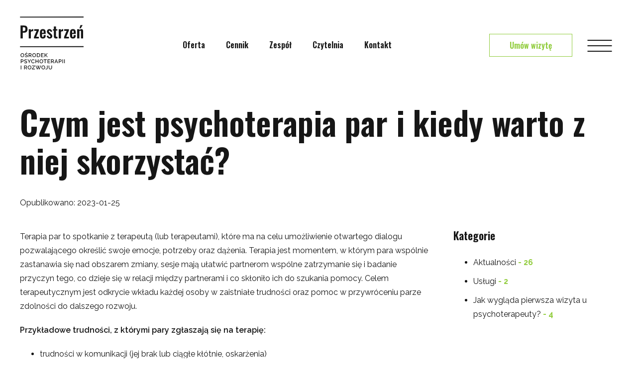

--- FILE ---
content_type: text/html; charset=UTF-8
request_url: https://przestrzen-katowice.pl/blog/wpis/czym-jest-psychoterapia-par-i-kiedy-warto-z-niej-skorzystac
body_size: 3452
content:
<!doctype html>
<html lang="pl-PL">
<head>
    <meta charset="UTF-8">
    <meta name="viewport"content="width=device-width, user-scalable=no, initial-scale=1.0, maximum-scale=1.0, minimum-scale=1.0">
    <meta http-equiv="X-UA-Compatible" content="ie=edge">
    <link rel="icon" type="image/png" href="/storage/app/media/Logotypy/favicon.png"> 
    <meta title="Wpis">
    <meta name="description" content="">
    <title>Wpis | Przestrzeń</title>
        <link rel="stylesheet" href="https://przestrzen-katowice.pl/themes/przestrzen/assets/css/theme.css">
    <link rel="stylesheet" href="https://fonts.googleapis.com/icon?family=Material+Icons">
    <script src="https://przestrzen-katowice.pl/combine/66ee5c8807c5f54e58b1290ed8cc85b4-1623883068"></script>
    <!-- Global site tag (gtag.js) - Google Ads: 354986712 -->
<script async src="https://www.googletagmanager.com/gtag/js?id=AW-354986712"></script>
<script>
  window.dataLayer = window.dataLayer || [];
  function gtag(){dataLayer.push(arguments);}
  gtag('js', new Date());

  gtag('config', 'AW-354986712');
</script>
<!-- Global site tag (gtag.js) - Google Analytics -->
<script async src="https://www.googletagmanager.com/gtag/js?id=UA-197114203-1">
</script>
<script>
  window.dataLayer = window.dataLayer || [];
  function gtag(){dataLayer.push(arguments);}
  gtag('js', new Date());

  gtag('config', 'UA-197114203-1');
</script>
<!-- Google Tag Manager -->
<script>(function(w,d,s,l,i){w[l]=w[l]||[];w[l].push({'gtm.start':
new Date().getTime(),event:'gtm.js'});var f=d.getElementsByTagName(s)[0],
j=d.createElement(s),dl=l!='dataLayer'?'&l='+l:'';j.async=true;j.src=
'https://www.googletagmanager.com/gtm.js?id='+i+dl;f.parentNode.insertBefore(j,f);
})(window,document,'script','dataLayer','GTM-WZCCDDD');</script>
<!-- End Google Tag Manager -->
</head>
<body>

<div>
    <header>
    <div class="menu">
        <div class="menu__container">
            <div class="menu__logo">
                <p><a href="/"><img class="logo-main" src="/storage/app/media/Logotypy/Logo.svg"></a></p>
            </div>

            <div class="menu__content">
                <ul>
                    <li><a href="/oferta">Oferta</a></li>
                    <li><a href="/cennik">Cennik</a></li>
                    <li><a href="/zespol">Zespół</a></li>
                    <li><a href="/blog">Czytelnia</a></li>
                    <li><a href="/kontakt">Kontakt</a></li>
                </ul>
            </div>

            <div class="menu__cta">
                <a class="btn btn--menu" href="/umow-wizyte">Umów wizytę</a>
            </div>

            <div class="menu__hamburger">
                <div id="hamburger">
                    <span>&nbsp;</span>
                    <span>&nbsp;</span>
                    <span>&nbsp;</span>
                </div>
            </div>
        </div>
    </div>

    <div class="mega-menu">
        <section>
            <div class="container">
                <div class="grid-1 grid-2@sm grid-3@md row-gap-0 row-gap-6@sm">
                    <div>
                        <h3><a href="/oferta">Oferta</a></h3>
                        <ul>
                            <li><a href="/oferta/terapia-online">Terapia online</a></li>
                            <li><a href="/oferta/psychoterapia-grupowa">Psychoterapia grupowa dla dorosłych</a></li>
                             <li><a href="/oferta/psychoterapia-grupowa-dla-mlodziezy">Psychoterapia grupowa dla młodzieży</a></li>
                             <li><a href="/oferta/konsultacja-seksuologiczna">Konsultacja seksuologiczna</a></li>
                            <li><a href="/oferta/konsultacja-psychoterapeutyczna">Konsultacja psychoterapeutyczna</a></li>
                            <li><a href="/oferta/psychoterapia-indywidualna">Psychoterapia indywidualna</a></li>
                            <li><a href="/oferta/psychoterapia-mlodziezy">Psychoterapia młodzieży</a></li>
                            <li><a href="/oferta/konsultacja-par">Psychoterapia par</a></li>
                            <li><a href="/oferta/psychoterapia-rodzinna">Psychoterapia rodzinna</a></li>
                           
                            <li><a href="/oferta/konsultacja-psychologiczna-dla-dzieci-i-rodzicow">Konsultacja psychologiczna/pedagogiczna dla dzieci i rodziców</a></li>
                       
                            <li><a href="/oferta/coaching">Coaching</a></li>
                        </ul>
                        <h3><a href="/cennik">Cennik</a></h3>

                        
                    </div>

                    <div>
                        <h3><a href="/zespol">Zespół</a></h3>
                        <ul>
                            <li><a href="/zespol/paulina-maslowiec">Paulina Masłowiec</a></li>
                            <li><a href="/zespol/agnieszka-albinska-marczak">Agnieszka Albińska-Marczak</a></li>
                      <li><a href="/zespol/norbert-tocki">Norbert Tocki</a></li>
                           <li><a href="/zespol/klaudia-polit-zieba">Klaudia Polit-Zięba</a></li>
                            <li><a href="/zespol/katarzyna-makiela-lee">Katarzyna Makieła-Lee</a></li>
                            <li><a href="/zespol/magdalena-mentel">Magdalena Mentel</a></li>
                            <li><a href="/zespol/alicja-rogala">Alicja Rogala</a></li>
                             <li><a href="/zespol/natalia-dziechciarz">Natalia Dziechciarz</a></li>
                            <li><a href="/zespol/justyna-matyjasik">Justyna Matyjasik</a></li>
                            <li><a href="/zespol/adrian-nicieja">Adrian Nicieja</a></li>
                            <li><a href="/zespol/anna-rychter">Anna Rychter</a></li>
                            <li><a href="/zespol/karolina-lenkiewicz">Karolina Lenkiewicz</a></li>
                         
                            <li><a href="/zespol/martyna-murek-wozniak">Martyna Murek</a></li>
                       

                        </ul>
                        <h3><a href="/o-osrodku">O Ośrodku</a></h3>
                        <h3><a href="/jak-pracujemy">Jak pracujemy</a></h3>
                        <h3><a href="/blog">Blog</a></h3>
                        <!--<h3><a href="/o-osrodku#galeria">Galeria</a></h3>-->
                    </div>

                    <div>
                        <h3><a href="/kontakt">Kontakt</a></h3>
                     

                            <p class="none block@sm">Przestrzeń Ośrodek Psychoterapii i Rozwoju<br>ul. Kopernika 4/6<br>40-064 Katowice</p>
                            <div class="mt-3">
                                <p class="icon__before"><a href="mailto:kontakt@przestrzen-katowice.pl"><span class="material-icons">mail_outline</span>kontakt@przestrzen-katowice.pl</a></p>
                                <p class="icon__before"><a href="tel:880231846"><span class="material-icons">call</span>880 231 846</a></p>
                            </div>
                        

                        <p class="mt-5"><a class="btn btn--menu" href="/umow-wizyte">Umów wizytę</a></p>
                    </div>
                </div>
                
            </div>
        </section>
    </div>
</header></div>

<div>
    <section class="site-title">
    <div class="container">
        <h1>Czym jest psychoterapia par i kiedy warto z niej skorzystać?</h1>
        <p>Opublikowano: 2023-01-25</p>

        <div class="blog__grid mt-2">
            <div>
                
<div class="content"><p><a href="https://przestrzen-katowice.pl/oferta/konsultacja-par">Terapia par</a> to spotkanie z terapeutą (lub terapeutami), które ma na celu umożliwienie otwartego dialogu pozwalającego określić swoje emocje, potrzeby oraz dążenia. Terapia jest momentem, w którym para wspólnie zastanawia się nad obszarem zmiany, sesje mają ułatwić partnerom wspólne zatrzymanie się i badanie przyczyn tego, co dzieje się w relacji między partnerami i co skłoniło ich do szukania pomocy.
Celem terapeutycznym jest odkrycie wkładu każdej osoby w zaistniałe trudności oraz pomoc w przywróceniu parze zdolności do dalszego rozwoju.</p>
<p><strong>Przykładowe trudności, z którymi pary zgłaszają się na terapię:</strong></p>
<ul>
<li>trudności w komunikacji (jej brak lub ciągłe kłótnie, oskarżenia)</li>
<li>oddalenie się od siebie (brak wzajemnego zainteresowania, gorsza jakość czasu spędzanego razem)</li>
<li>trudności w adaptacji do pełnienia nowej roli w rodzinie (planowanie i spodziewanie się dziecka, narodziny dziecka)</li>
<li>trudności emocjonalne przy nowej sytuacji życiowej związanej z poronieniem, trudnością z zajściem w ciążę, utratą pracy, ciężką chorobą, śmiercią bliskich</li>
<li>trudności w sferze seksualnej</li>
<li>doświadczenie zdrady (w związku, małżeństwie), której druga osoba nie potrafi wybaczyć</li>
<li>trudności w ustaleniu wspólnego życia, zasad funkcjonowania (wobec siebie, dzieci)</li>
<li>przystosowywanie się do sytuacji trwałej utraty zdrowia psychicznego bądź somatycznego jednej z osób w parze, rodzinie</li>
<li>podjęcie decyzji o rozwodzie/rozstaniu oraz chęć rozejścia się w sposób świadomy</li>
</ul>
<p><strong>W naszym ośrodku terapię par prowadzą</strong>: </p>
<ul>
<li><a href="https://przestrzen-katowice.pl/zespol/adrian-nicieja">Adrian Nicieja</a></li>
<li><a href="https://przestrzen-katowice.pl/zespol/paulina-maslowiec">Paulina Masłowiec</a></li>
<li><a href="https://przestrzen-katowice.pl/zespol/karolina-lenkiewicz">Karolina Lenkiewicz</a></li>
<li><a href="https://przestrzen-katowice.pl/zespol/magdalena-mentel">Magdalena Mentel</a></li>
<li><a href="https://przestrzen-katowice.pl/zespol/alicja-rogala">Alicja Rogala</a></li>
<li>
<p><a href="https://przestrzen-katowice.pl/zespol/agnieszka-albinska-marczak">Agnieszka Albińska-Marczak</a></p>
<p><a class="btn btn--menu" href="/umow-wizyte">Umów wizytę</a></p>
</li>
</ul></div>            </div>

            <div>
                <h4 class="mt-1">Kategorie</h4>
                    <ul class="category-list">
                <li >
        <a href="https://przestrzen-katowice.pl/blog/kategoria/aktualnosci">Aktualności</a> 
                    <span class="badge">26</span>
        
            </li>
        <li >
        <a href="https://przestrzen-katowice.pl/blog/kategoria/uslugi">Usługi</a> 
                    <span class="badge">2</span>
        
            </li>
        <li >
        <a href="https://przestrzen-katowice.pl/blog/kategoria/jak-wyglada-pierwsza-wizyta-u-psychoterapeuty">Jak wygląda pierwsza wizyta u psychoterapeuty?</a> 
                    <span class="badge">4</span>
        
            </li>
    </ul>
            </div>

        </div>

    </div>
</section></div>

<div>
    <section class="pb-3">
    <div class="container">
        <footer>
            <div class="grid-1 grid-2@sm grid-4@md">
                <div>
                    <p><img class="logo-footer" src="/storage/app/media/Logotypy/Logo.svg"></p>
                </div>
                   
                <div>
                    <h6>Na skróty</h6>
                    <ul>
                        <li><a href="/oferta">Oferta</a></li>
                        <li><a href="/cennik">Cennik</a></li>
                        <li><a href="/jak-pracujemy">Jak pracujemy</a></li>
                        <li><a href="/zespol">Zespół</a></li>
                        <li><a href="/o-osrodku">O Ośrodku</a></li>
                        <li><a href="/blog">Czytelnia</a></li>
                        <li><a href="/pliki-do-pobrania">Pliki do pobrania</a></li>
                     </ul>
                </div>

                <div>
                    <h6>Spotkajmy się</h6>

                    <p><a class="btn btn--menu" href="/umow-wizyte">Umów wizytę</a></p>
                </div>


                <div>
                    <h6>Kontakt</h6>
                    <p>Przestrzeń</br>Ośrodek Psychoterapii i Rozwoju</br>ul. Kopernika 4/6<br>40-064 Katowice</p>

                    <p class="icon__before"><a href="mailto:kontakt@przestrzen-katowice.pl"><span class="material-icons">mail_outline</span>kontakt@przestrzen-katowice.pl</a></p>
                    <p class="icon__before"><a href="tel:880231846"><span class="material-icons">call</span>880 231 846</a></p>
                </div>
                 <div>
                    <h6>Kontakt</h6>
                    <p>Przestrzeń</br>Ośrodek Psychoterapii i Rozwoju (druga lokalizacja)</br>ul. Kilińskiego 20/2<br>40-073 Katowice</p>

                    <p class="icon__before"><a href="mailto:kontakt@przestrzen-katowice.pl"><span class="material-icons">mail_outline</span>kontakt@przestrzen-katowice.pl</a></p>
                    <p class="icon__before"><a href="tel:880231846"><span class="material-icons">call</span>880 231 846</a></p>
                </div>
            </div>
        </footer>
        <div class="copy">
            <p>&copy; Przestrzeń | created by <a href="mailto:turowski.jaroslaw@gmail.com">YT</a></p>
        </div>
    </div>
</section></div>

<script src="https://przestrzen-katowice.pl/themes/przestrzen/assets/js/app.js"></script>

<script src="/modules/system/assets/js/framework.js"></script>
<script src="/modules/system/assets/js/framework.extras.js"></script>
<link rel="stylesheet" property="stylesheet" href="/modules/system/assets/css/framework.extras.css">





</body>
</html>

--- FILE ---
content_type: text/css
request_url: https://przestrzen-katowice.pl/themes/przestrzen/assets/css/theme.css
body_size: 11282
content:
@charset "UTF-8";
@import url("https://fonts.googleapis.com/css2?family=Oswald:wght@200;300;400;500;600;700&family=Raleway:ital,wght@0,100;0,200;0,300;0,400;0,500;0,600;0,700;0,800;0,900;1,100;1,200;1,300;1,400;1,500;1,600;1,700;1,800;1,900&display=swap");
html {
  -webkit-box-sizing: border-box;
          box-sizing: border-box;
  font-size: 62.5%;
}

body {
  margin: 0px;
  font-family: var(--basicFontFamily);
  -webkit-tap-highlight-color: transparent;
}

*, *:before, *:after {
  -webkit-box-sizing: inherit;
          box-sizing: inherit;
}

::-moz-selection {
  background-color: var(--colorOneHover);
  color: var(--textAlwaysWhite);
}

::selection {
  background-color: var(--colorOneHover);
  color: var(--textAlwaysWhite);
}

section {
  padding: 6rem 2rem;
  position: relative;
}

.container {
  width: 100%;
  max-width: var(--containerStandard);
  margin: auto;
}

img {
  max-width: 100%;
  height: auto;
}

.none {
  display: none;
}

@media (min-width: 556px) {
  .none\@xs {
    display: none;
  }
}

@media (min-width: 767px) {
  .none\@sm {
    display: none;
  }
}

@media (min-width: 992px) {
  .none\@md {
    display: none;
  }
}

@media (min-width: 1200px) {
  .none\@lg {
    display: none;
  }
}

@media (min-width: 1400px) {
  .none\@xl {
    display: none;
  }
}

.initial {
  display: initial;
}

@media (min-width: 556px) {
  .initial\@xs {
    display: initial;
  }
}

@media (min-width: 767px) {
  .initial\@sm {
    display: initial;
  }
}

@media (min-width: 992px) {
  .initial\@md {
    display: initial;
  }
}

@media (min-width: 1200px) {
  .initial\@lg {
    display: initial;
  }
}

@media (min-width: 1400px) {
  .initial\@xl {
    display: initial;
  }
}

.block {
  display: block;
}

@media (min-width: 556px) {
  .block\@xs {
    display: block;
  }
}

@media (min-width: 767px) {
  .block\@sm {
    display: block;
  }
}

@media (min-width: 992px) {
  .block\@md {
    display: block;
  }
}

@media (min-width: 1200px) {
  .block\@lg {
    display: block;
  }
}

@media (min-width: 1400px) {
  .block\@xl {
    display: block;
  }
}

.i-block {
  display: inline-block;
}

@media (min-width: 556px) {
  .i-block\@xs {
    display: inline-block;
  }
}

@media (min-width: 767px) {
  .i-block\@sm {
    display: inline-block;
  }
}

@media (min-width: 992px) {
  .i-block\@md {
    display: inline-block;
  }
}

@media (min-width: 1200px) {
  .i-block\@lg {
    display: inline-block;
  }
}

@media (min-width: 1400px) {
  .i-block\@xl {
    display: inline-block;
  }
}

p {
  font-size: var(--basicSize);
  line-height: var(--basicLine);
  font-weight: var(--basicWeight);
  font-family: var(--basicFontFamily);
  color: var(--textOne);
  margin: 2rem 0rem 2rem 0rem;
}

li {
  font-size: var(--listSize);
  line-height: var(--listLine);
  font-weight: var(--listWeight);
  font-family: var(--basicFontFamily);
  color: var(--textOne);
  margin: 1rem 0rem 1rem 0rem;
}

a {
  color: var(--colorLink);
  text-decoration: none;
  -webkit-transition: var(--timeTwo);
  transition: var(--timeTwo);
}

a:hover {
  color: var(--colorOne);
}

u {
  text-decoration: underline;
}

.mark {
  background-color: var(--colorOne);
  position: relative;
  z-index: -1;
  display: inline-block;
}

p.bigger {
  font-size: var(--biggerSize);
  line-height: var(--biggerLine);
  font-weight: var(--biggerWeight);
  font-family: var(--basicFontFamily);
}

p.small {
  font-size: var(--smallerSize);
  line-height: var(--smallerLine);
  font-weight: var(--smallerWeight);
  font-family: var(--basicFontFamily);
}

h1 {
  font-size: calc(var(--h1Size));
  line-height: calc(var(--h1Line));
  font-weight: var(--h1Weight);
  margin: 2rem 0rem;
  padding: 0.5rem 0rem;
  font-family: var(--headerFontFamily);
  color: var(--textOne);
  text-transform: none;
  position: relative;
}

h2 {
  font-size: calc(var(--h2Size));
  line-height: calc(var(--h2Line));
  font-weight: var(--h2Weight);
  margin: 2rem 0rem;
  padding: 0.5rem 0rem;
  font-family: var(--headerFontFamily);
  color: var(--textOne);
  text-transform: none;
  position: relative;
}

h3 {
  font-size: calc(var(--h3Size));
  line-height: calc(var(--h3Line));
  font-weight: var(--h3Weight);
  margin: 2rem 0rem;
  padding: 0.5rem 0rem;
  font-family: var(--headerFontFamily);
  color: var(--textOne);
  text-transform: none;
  position: relative;
}

h4 {
  font-size: calc(var(--h4Size));
  line-height: calc(var(--h4Line));
  font-weight: var(--h4Weight);
  margin: 2rem 0rem;
  padding: 0.5rem 0rem;
  font-family: var(--headerFontFamily);
  color: var(--textOne);
  text-transform: none;
  position: relative;
}

h5 {
  font-size: calc(var(--h5Size));
  line-height: calc(var(--h5Line));
  font-weight: var(--h5Weight);
  margin: 2rem 0rem;
  padding: 0.5rem 0rem;
  font-family: var(--headerFontFamily);
  color: var(--textOne);
  text-transform: none;
  position: relative;
}

h6 {
  font-size: calc(var(--h6Size));
  line-height: calc(var(--h6Line));
  font-weight: var(--h6Weight);
  margin: 2rem 0rem;
  padding: 0.5rem 0rem;
  font-family: var(--headerFontFamily);
  color: var(--textOne);
  text-transform: none;
  position: relative;
}

strong, span {
  color: inherit;
}

strong {
  font-weight: 600;
}

span.main {
  color: var(--colorOne);
}

span.second {
  color: var(--colorTwo);
}

.center {
  text-align: center;
}

.m-normal {
  margin-left: 0;
  margin-right: 0;
}

.m-center {
  margin-left: auto;
  margin-right: auto;
}

.right {
  text-align: right;
}

.left {
  text-align: left;
}

.upper {
  text-transform: uppercase;
}

.weight-100 {
  font-weight: 100 !important;
}

.weight-200 {
  font-weight: 200 !important;
}

.weight-300 {
  font-weight: 300 !important;
}

.weight-400 {
  font-weight: 400 !important;
}

.weight-500 {
  font-weight: 500 !important;
}

.weight-600 {
  font-weight: 600 !important;
}

.weight-700 {
  font-weight: 700 !important;
}

.weight-800 {
  font-weight: 800 !important;
}

.weight-900 {
  font-weight: 900 !important;
}

@media (min-width: 556px) {
  .center\@xs {
    text-align: center;
  }
}

@media (min-width: 767px) {
  .center\@sm {
    text-align: center;
  }
}

@media (min-width: 992px) {
  .center\@md {
    text-align: center;
  }
}

@media (min-width: 1200px) {
  .center\@lg {
    text-align: center;
  }
}

@media (min-width: 1400px) {
  .center\@xl {
    text-align: center;
  }
}

@media (min-width: 556px) {
  .m-center\@xs {
    margin-left: auto;
    margin-right: auto;
  }
}

@media (min-width: 767px) {
  .m-center\@sm {
    margin-left: auto;
    margin-right: auto;
  }
}

@media (min-width: 992px) {
  .m-center\@md {
    margin-left: auto;
    margin-right: auto;
  }
}

@media (min-width: 1200px) {
  .m-center\@lg {
    margin-left: auto;
    margin-right: auto;
  }
}

@media (min-width: 1400px) {
  .m-center\@xl {
    margin-left: auto;
    margin-right: auto;
  }
}

@media (min-width: 556px) {
  .m-normal\@xs {
    margin-left: 0;
    margin-right: 0;
  }
}

@media (min-width: 767px) {
  .m-normal\@sm {
    margin-left: 0;
    margin-right: 0;
  }
}

@media (min-width: 992px) {
  .m-normal\@md {
    margin-left: 0;
    margin-right: 0;
  }
}

@media (min-width: 1200px) {
  .m-normal\@lg {
    margin-left: 0;
    margin-right: 0;
  }
}

@media (min-width: 1400px) {
  .m-normal\@xl {
    margin-left: 0;
    margin-right: 0;
  }
}

@media (min-width: 556px) {
  .right\@xs {
    text-align: right;
  }
}

@media (min-width: 767px) {
  .right\@sm {
    text-align: right;
  }
}

@media (min-width: 992px) {
  .right\@md {
    text-align: right;
  }
}

@media (min-width: 1200px) {
  .right\@lg {
    text-align: right;
  }
}

@media (min-width: 1400px) {
  .right\@xl {
    text-align: right;
  }
}

@media (min-width: 556px) {
  .left\@xs {
    text-align: left;
  }
}

@media (min-width: 767px) {
  .left\@sm {
    text-align: left;
  }
}

@media (min-width: 992px) {
  .left\@md {
    text-align: left;
  }
}

@media (min-width: 1200px) {
  .left\@lg {
    text-align: left;
  }
}

@media (min-width: 1400px) {
  .left\@xl {
    text-align: left;
  }
}

.grid-12 {
  display: -ms-grid;
  display: grid;
  grid-gap: 6rem;
  -ms-grid-columns: (1fr)[12];
      grid-template-columns: repeat(12, 1fr);
}

.grid-11 {
  display: -ms-grid;
  display: grid;
  grid-gap: 6rem;
  -ms-grid-columns: (1fr)[11];
      grid-template-columns: repeat(11, 1fr);
}

.grid-10 {
  display: -ms-grid;
  display: grid;
  grid-gap: 6rem;
  -ms-grid-columns: (1fr)[10];
      grid-template-columns: repeat(10, 1fr);
}

.grid-9 {
  display: -ms-grid;
  display: grid;
  grid-gap: 6rem;
  -ms-grid-columns: (1fr)[9];
      grid-template-columns: repeat(9, 1fr);
}

.grid-8 {
  display: -ms-grid;
  display: grid;
  grid-gap: 6rem;
  -ms-grid-columns: (1fr)[8];
      grid-template-columns: repeat(8, 1fr);
}

.grid-7 {
  display: -ms-grid;
  display: grid;
  grid-gap: 6rem;
  -ms-grid-columns: (1fr)[7];
      grid-template-columns: repeat(7, 1fr);
}

.grid-6 {
  display: -ms-grid;
  display: grid;
  grid-gap: 6rem;
  -ms-grid-columns: (1fr)[6];
      grid-template-columns: repeat(6, 1fr);
}

.grid-5 {
  display: -ms-grid;
  display: grid;
  grid-gap: 6rem;
  -ms-grid-columns: (1fr)[5];
      grid-template-columns: repeat(5, 1fr);
}

.grid-4 {
  display: -ms-grid;
  display: grid;
  grid-gap: 6rem;
  -ms-grid-columns: (1fr)[4];
      grid-template-columns: repeat(4, 1fr);
}

.grid-3 {
  display: -ms-grid;
  display: grid;
  grid-gap: 6rem;
  -ms-grid-columns: (1fr)[3];
      grid-template-columns: repeat(3, 1fr);
}

.grid-2 {
  display: -ms-grid;
  display: grid;
  grid-gap: 6rem;
  -ms-grid-columns: (1fr)[2];
      grid-template-columns: repeat(2, 1fr);
}

.grid-1 {
  display: -ms-grid;
  display: grid;
  grid-gap: 6rem;
  -ms-grid-columns: (1fr)[1];
      grid-template-columns: repeat(1, 1fr);
}

@media (min-width: 556px) {
  .grid-12\@xs {
    display: -ms-grid;
    display: grid;
    grid-gap: 6rem;
    -ms-grid-columns: (1fr)[12];
        grid-template-columns: repeat(12, 1fr);
  }
  .grid-11\@xs {
    display: -ms-grid;
    display: grid;
    grid-gap: 6rem;
    -ms-grid-columns: (1fr)[11];
        grid-template-columns: repeat(11, 1fr);
  }
  .grid-10\@xs {
    display: -ms-grid;
    display: grid;
    grid-gap: 6rem;
    -ms-grid-columns: (1fr)[10];
        grid-template-columns: repeat(10, 1fr);
  }
  .grid-9\@xs {
    display: -ms-grid;
    display: grid;
    grid-gap: 6rem;
    -ms-grid-columns: (1fr)[9];
        grid-template-columns: repeat(9, 1fr);
  }
  .grid-8\@xs {
    display: -ms-grid;
    display: grid;
    grid-gap: 6rem;
    -ms-grid-columns: (1fr)[8];
        grid-template-columns: repeat(8, 1fr);
  }
  .grid-7\@xs {
    display: -ms-grid;
    display: grid;
    grid-gap: 6rem;
    -ms-grid-columns: (1fr)[7];
        grid-template-columns: repeat(7, 1fr);
  }
  .grid-6\@xs {
    display: -ms-grid;
    display: grid;
    grid-gap: 6rem;
    -ms-grid-columns: (1fr)[6];
        grid-template-columns: repeat(6, 1fr);
  }
  .grid-5\@xs {
    display: -ms-grid;
    display: grid;
    grid-gap: 6rem;
    -ms-grid-columns: (1fr)[5];
        grid-template-columns: repeat(5, 1fr);
  }
  .grid-4\@xs {
    display: -ms-grid;
    display: grid;
    grid-gap: 6rem;
    -ms-grid-columns: (1fr)[4];
        grid-template-columns: repeat(4, 1fr);
  }
  .grid-3\@xs {
    display: -ms-grid;
    display: grid;
    grid-gap: 6rem;
    -ms-grid-columns: (1fr)[3];
        grid-template-columns: repeat(3, 1fr);
  }
  .grid-2\@xs {
    display: -ms-grid;
    display: grid;
    grid-gap: 6rem;
    -ms-grid-columns: (1fr)[2];
        grid-template-columns: repeat(2, 1fr);
  }
  .grid-1\@xs {
    display: -ms-grid;
    display: grid;
    grid-gap: 6rem;
    -ms-grid-columns: (1fr)[1];
        grid-template-columns: repeat(1, 1fr);
  }
}

@media (min-width: 767px) {
  .grid-12\@sm {
    display: -ms-grid;
    display: grid;
    grid-gap: 6rem;
    -ms-grid-columns: (1fr)[12];
        grid-template-columns: repeat(12, 1fr);
  }
  .grid-11\@sm {
    display: -ms-grid;
    display: grid;
    grid-gap: 6rem;
    -ms-grid-columns: (1fr)[11];
        grid-template-columns: repeat(11, 1fr);
  }
  .grid-10\@sm {
    display: -ms-grid;
    display: grid;
    grid-gap: 6rem;
    -ms-grid-columns: (1fr)[10];
        grid-template-columns: repeat(10, 1fr);
  }
  .grid-9\@sm {
    display: -ms-grid;
    display: grid;
    grid-gap: 6rem;
    -ms-grid-columns: (1fr)[9];
        grid-template-columns: repeat(9, 1fr);
  }
  .grid-8\@sm {
    display: -ms-grid;
    display: grid;
    grid-gap: 6rem;
    -ms-grid-columns: (1fr)[8];
        grid-template-columns: repeat(8, 1fr);
  }
  .grid-7\@sm {
    display: -ms-grid;
    display: grid;
    grid-gap: 6rem;
    -ms-grid-columns: (1fr)[7];
        grid-template-columns: repeat(7, 1fr);
  }
  .grid-6\@sm {
    display: -ms-grid;
    display: grid;
    grid-gap: 6rem;
    -ms-grid-columns: (1fr)[6];
        grid-template-columns: repeat(6, 1fr);
  }
  .grid-5\@sm {
    display: -ms-grid;
    display: grid;
    grid-gap: 6rem;
    -ms-grid-columns: (1fr)[5];
        grid-template-columns: repeat(5, 1fr);
  }
  .grid-4\@sm {
    display: -ms-grid;
    display: grid;
    grid-gap: 6rem;
    -ms-grid-columns: (1fr)[4];
        grid-template-columns: repeat(4, 1fr);
  }
  .grid-3\@sm {
    display: -ms-grid;
    display: grid;
    grid-gap: 6rem;
    -ms-grid-columns: (1fr)[3];
        grid-template-columns: repeat(3, 1fr);
  }
  .grid-2\@sm {
    display: -ms-grid;
    display: grid;
    grid-gap: 6rem;
    -ms-grid-columns: (1fr)[2];
        grid-template-columns: repeat(2, 1fr);
  }
  .grid-1\@sm {
    display: -ms-grid;
    display: grid;
    grid-gap: 6rem;
    -ms-grid-columns: (1fr)[1];
        grid-template-columns: repeat(1, 1fr);
  }
}

@media (min-width: 992px) {
  .grid-12\@md {
    display: -ms-grid;
    display: grid;
    grid-gap: 6rem;
    -ms-grid-columns: (1fr)[12];
        grid-template-columns: repeat(12, 1fr);
  }
  .grid-11\@md {
    display: -ms-grid;
    display: grid;
    grid-gap: 6rem;
    -ms-grid-columns: (1fr)[11];
        grid-template-columns: repeat(11, 1fr);
  }
  .grid-10\@md {
    display: -ms-grid;
    display: grid;
    grid-gap: 6rem;
    -ms-grid-columns: (1fr)[10];
        grid-template-columns: repeat(10, 1fr);
  }
  .grid-9\@md {
    display: -ms-grid;
    display: grid;
    grid-gap: 6rem;
    -ms-grid-columns: (1fr)[9];
        grid-template-columns: repeat(9, 1fr);
  }
  .grid-8\@md {
    display: -ms-grid;
    display: grid;
    grid-gap: 6rem;
    -ms-grid-columns: (1fr)[8];
        grid-template-columns: repeat(8, 1fr);
  }
  .grid-7\@md {
    display: -ms-grid;
    display: grid;
    grid-gap: 6rem;
    -ms-grid-columns: (1fr)[7];
        grid-template-columns: repeat(7, 1fr);
  }
  .grid-6\@md {
    display: -ms-grid;
    display: grid;
    grid-gap: 6rem;
    -ms-grid-columns: (1fr)[6];
        grid-template-columns: repeat(6, 1fr);
  }
  .grid-5\@md {
    display: -ms-grid;
    display: grid;
    grid-gap: 6rem;
    -ms-grid-columns: (1fr)[5];
        grid-template-columns: repeat(5, 1fr);
  }
  .grid-4\@md {
    display: -ms-grid;
    display: grid;
    grid-gap: 6rem;
    -ms-grid-columns: (1fr)[4];
        grid-template-columns: repeat(4, 1fr);
  }
  .grid-3\@md {
    display: -ms-grid;
    display: grid;
    grid-gap: 6rem;
    -ms-grid-columns: (1fr)[3];
        grid-template-columns: repeat(3, 1fr);
  }
  .grid-2\@md {
    display: -ms-grid;
    display: grid;
    grid-gap: 6rem;
    -ms-grid-columns: (1fr)[2];
        grid-template-columns: repeat(2, 1fr);
  }
  .grid-1\@md {
    display: -ms-grid;
    display: grid;
    grid-gap: 6rem;
    -ms-grid-columns: (1fr)[1];
        grid-template-columns: repeat(1, 1fr);
  }
}

@media (min-width: 1200px) {
  .grid-12\@lg {
    display: -ms-grid;
    display: grid;
    grid-gap: 6rem;
    -ms-grid-columns: (1fr)[12];
        grid-template-columns: repeat(12, 1fr);
  }
  .grid-11\@lg {
    display: -ms-grid;
    display: grid;
    grid-gap: 6rem;
    -ms-grid-columns: (1fr)[11];
        grid-template-columns: repeat(11, 1fr);
  }
  .grid-10\@lg {
    display: -ms-grid;
    display: grid;
    grid-gap: 6rem;
    -ms-grid-columns: (1fr)[10];
        grid-template-columns: repeat(10, 1fr);
  }
  .grid-9\@lg {
    display: -ms-grid;
    display: grid;
    grid-gap: 6rem;
    -ms-grid-columns: (1fr)[9];
        grid-template-columns: repeat(9, 1fr);
  }
  .grid-8\@lg {
    display: -ms-grid;
    display: grid;
    grid-gap: 6rem;
    -ms-grid-columns: (1fr)[8];
        grid-template-columns: repeat(8, 1fr);
  }
  .grid-7\@lg {
    display: -ms-grid;
    display: grid;
    grid-gap: 6rem;
    -ms-grid-columns: (1fr)[7];
        grid-template-columns: repeat(7, 1fr);
  }
  .grid-6\@lg {
    display: -ms-grid;
    display: grid;
    grid-gap: 6rem;
    -ms-grid-columns: (1fr)[6];
        grid-template-columns: repeat(6, 1fr);
  }
  .grid-5\@lg {
    display: -ms-grid;
    display: grid;
    grid-gap: 6rem;
    -ms-grid-columns: (1fr)[5];
        grid-template-columns: repeat(5, 1fr);
  }
  .grid-4\@lg {
    display: -ms-grid;
    display: grid;
    grid-gap: 6rem;
    -ms-grid-columns: (1fr)[4];
        grid-template-columns: repeat(4, 1fr);
  }
  .grid-3\@lg {
    display: -ms-grid;
    display: grid;
    grid-gap: 6rem;
    -ms-grid-columns: (1fr)[3];
        grid-template-columns: repeat(3, 1fr);
  }
  .grid-2\@lg {
    display: -ms-grid;
    display: grid;
    grid-gap: 6rem;
    -ms-grid-columns: (1fr)[2];
        grid-template-columns: repeat(2, 1fr);
  }
  .grid-1\@lg {
    display: -ms-grid;
    display: grid;
    grid-gap: 6rem;
    -ms-grid-columns: (1fr)[1];
        grid-template-columns: repeat(1, 1fr);
  }
}

@media (min-width: 1400px) {
  .grid-12\@xl {
    display: -ms-grid;
    display: grid;
    grid-gap: 6rem;
    -ms-grid-columns: (1fr)[12];
        grid-template-columns: repeat(12, 1fr);
  }
  .grid-11\@xl {
    display: -ms-grid;
    display: grid;
    grid-gap: 6rem;
    -ms-grid-columns: (1fr)[11];
        grid-template-columns: repeat(11, 1fr);
  }
  .grid-10\@xl {
    display: -ms-grid;
    display: grid;
    grid-gap: 6rem;
    -ms-grid-columns: (1fr)[10];
        grid-template-columns: repeat(10, 1fr);
  }
  .grid-9\@xl {
    display: -ms-grid;
    display: grid;
    grid-gap: 6rem;
    -ms-grid-columns: (1fr)[9];
        grid-template-columns: repeat(9, 1fr);
  }
  .grid-8\@xl {
    display: -ms-grid;
    display: grid;
    grid-gap: 6rem;
    -ms-grid-columns: (1fr)[8];
        grid-template-columns: repeat(8, 1fr);
  }
  .grid-7\@xl {
    display: -ms-grid;
    display: grid;
    grid-gap: 6rem;
    -ms-grid-columns: (1fr)[7];
        grid-template-columns: repeat(7, 1fr);
  }
  .grid-6\@xl {
    display: -ms-grid;
    display: grid;
    grid-gap: 6rem;
    -ms-grid-columns: (1fr)[6];
        grid-template-columns: repeat(6, 1fr);
  }
  .grid-5\@xl {
    display: -ms-grid;
    display: grid;
    grid-gap: 6rem;
    -ms-grid-columns: (1fr)[5];
        grid-template-columns: repeat(5, 1fr);
  }
  .grid-4\@xl {
    display: -ms-grid;
    display: grid;
    grid-gap: 6rem;
    -ms-grid-columns: (1fr)[4];
        grid-template-columns: repeat(4, 1fr);
  }
  .grid-3\@xl {
    display: -ms-grid;
    display: grid;
    grid-gap: 6rem;
    -ms-grid-columns: (1fr)[3];
        grid-template-columns: repeat(3, 1fr);
  }
  .grid-2\@xl {
    display: -ms-grid;
    display: grid;
    grid-gap: 6rem;
    -ms-grid-columns: (1fr)[2];
        grid-template-columns: repeat(2, 1fr);
  }
  .grid-1\@xl {
    display: -ms-grid;
    display: grid;
    grid-gap: 6rem;
    -ms-grid-columns: (1fr)[1];
        grid-template-columns: repeat(1, 1fr);
  }
}

.i-grid-12 {
  display: -ms-inline-grid;
  display: inline-grid;
  -ms-grid-columns: (1fr)[12];
      grid-template-columns: repeat(12, 1fr);
}

.i-grid-11 {
  display: -ms-inline-grid;
  display: inline-grid;
  -ms-grid-columns: (1fr)[11];
      grid-template-columns: repeat(11, 1fr);
}

.i-grid-10 {
  display: -ms-inline-grid;
  display: inline-grid;
  -ms-grid-columns: (1fr)[10];
      grid-template-columns: repeat(10, 1fr);
}

.i-grid-9 {
  display: -ms-inline-grid;
  display: inline-grid;
  -ms-grid-columns: (1fr)[9];
      grid-template-columns: repeat(9, 1fr);
}

.i-grid-8 {
  display: -ms-inline-grid;
  display: inline-grid;
  -ms-grid-columns: (1fr)[8];
      grid-template-columns: repeat(8, 1fr);
}

.i-grid-7 {
  display: -ms-inline-grid;
  display: inline-grid;
  -ms-grid-columns: (1fr)[7];
      grid-template-columns: repeat(7, 1fr);
}

.i-grid-6 {
  display: -ms-inline-grid;
  display: inline-grid;
  -ms-grid-columns: (1fr)[6];
      grid-template-columns: repeat(6, 1fr);
}

.i-grid-5 {
  display: -ms-inline-grid;
  display: inline-grid;
  -ms-grid-columns: (1fr)[5];
      grid-template-columns: repeat(5, 1fr);
}

.i-grid-4 {
  display: -ms-inline-grid;
  display: inline-grid;
  -ms-grid-columns: (1fr)[4];
      grid-template-columns: repeat(4, 1fr);
}

.i-grid-3 {
  display: -ms-inline-grid;
  display: inline-grid;
  -ms-grid-columns: (1fr)[3];
      grid-template-columns: repeat(3, 1fr);
}

.i-grid-2 {
  display: -ms-inline-grid;
  display: inline-grid;
  -ms-grid-columns: (1fr)[2];
      grid-template-columns: repeat(2, 1fr);
}

.i-grid-1 {
  display: -ms-inline-grid;
  display: inline-grid;
  -ms-grid-columns: (1fr)[1];
      grid-template-columns: repeat(1, 1fr);
}

@media (min-width: 556px) {
  .i-grid-12\@xs {
    display: -ms-inline-grid;
    display: inline-grid;
    -ms-grid-columns: (1fr)[12];
        grid-template-columns: repeat(12, 1fr);
  }
  .i-grid-11\@xs {
    display: -ms-inline-grid;
    display: inline-grid;
    -ms-grid-columns: (1fr)[11];
        grid-template-columns: repeat(11, 1fr);
  }
  .i-grid-10\@xs {
    display: -ms-inline-grid;
    display: inline-grid;
    -ms-grid-columns: (1fr)[10];
        grid-template-columns: repeat(10, 1fr);
  }
  .i-grid-9\@xs {
    display: -ms-inline-grid;
    display: inline-grid;
    -ms-grid-columns: (1fr)[9];
        grid-template-columns: repeat(9, 1fr);
  }
  .i-grid-8\@xs {
    display: -ms-inline-grid;
    display: inline-grid;
    -ms-grid-columns: (1fr)[8];
        grid-template-columns: repeat(8, 1fr);
  }
  .i-grid-7\@xs {
    display: -ms-inline-grid;
    display: inline-grid;
    -ms-grid-columns: (1fr)[7];
        grid-template-columns: repeat(7, 1fr);
  }
  .i-grid-6\@xs {
    display: -ms-inline-grid;
    display: inline-grid;
    -ms-grid-columns: (1fr)[6];
        grid-template-columns: repeat(6, 1fr);
  }
  .i-grid-5\@xs {
    display: -ms-inline-grid;
    display: inline-grid;
    -ms-grid-columns: (1fr)[5];
        grid-template-columns: repeat(5, 1fr);
  }
  .i-grid-4\@xs {
    display: -ms-inline-grid;
    display: inline-grid;
    -ms-grid-columns: (1fr)[4];
        grid-template-columns: repeat(4, 1fr);
  }
  .i-grid-3\@xs {
    display: -ms-inline-grid;
    display: inline-grid;
    -ms-grid-columns: (1fr)[3];
        grid-template-columns: repeat(3, 1fr);
  }
  .i-grid-2\@xs {
    display: -ms-inline-grid;
    display: inline-grid;
    -ms-grid-columns: (1fr)[2];
        grid-template-columns: repeat(2, 1fr);
  }
  .i-grid-1\@xs {
    display: -ms-inline-grid;
    display: inline-grid;
    -ms-grid-columns: (1fr)[1];
        grid-template-columns: repeat(1, 1fr);
  }
}

@media (min-width: 767px) {
  .i-grid-12\@sm {
    display: -ms-inline-grid;
    display: inline-grid;
    -ms-grid-columns: (1fr)[12];
        grid-template-columns: repeat(12, 1fr);
  }
  .i-grid-11\@sm {
    display: -ms-inline-grid;
    display: inline-grid;
    -ms-grid-columns: (1fr)[11];
        grid-template-columns: repeat(11, 1fr);
  }
  .i-grid-10\@sm {
    display: -ms-inline-grid;
    display: inline-grid;
    -ms-grid-columns: (1fr)[10];
        grid-template-columns: repeat(10, 1fr);
  }
  .i-grid-9\@sm {
    display: -ms-inline-grid;
    display: inline-grid;
    -ms-grid-columns: (1fr)[9];
        grid-template-columns: repeat(9, 1fr);
  }
  .i-grid-8\@sm {
    display: -ms-inline-grid;
    display: inline-grid;
    -ms-grid-columns: (1fr)[8];
        grid-template-columns: repeat(8, 1fr);
  }
  .i-grid-7\@sm {
    display: -ms-inline-grid;
    display: inline-grid;
    -ms-grid-columns: (1fr)[7];
        grid-template-columns: repeat(7, 1fr);
  }
  .i-grid-6\@sm {
    display: -ms-inline-grid;
    display: inline-grid;
    -ms-grid-columns: (1fr)[6];
        grid-template-columns: repeat(6, 1fr);
  }
  .i-grid-5\@sm {
    display: -ms-inline-grid;
    display: inline-grid;
    -ms-grid-columns: (1fr)[5];
        grid-template-columns: repeat(5, 1fr);
  }
  .i-grid-4\@sm {
    display: -ms-inline-grid;
    display: inline-grid;
    -ms-grid-columns: (1fr)[4];
        grid-template-columns: repeat(4, 1fr);
  }
  .i-grid-3\@sm {
    display: -ms-inline-grid;
    display: inline-grid;
    -ms-grid-columns: (1fr)[3];
        grid-template-columns: repeat(3, 1fr);
  }
  .i-grid-2\@sm {
    display: -ms-inline-grid;
    display: inline-grid;
    -ms-grid-columns: (1fr)[2];
        grid-template-columns: repeat(2, 1fr);
  }
  .i-grid-1\@sm {
    display: -ms-inline-grid;
    display: inline-grid;
    -ms-grid-columns: (1fr)[1];
        grid-template-columns: repeat(1, 1fr);
  }
}

@media (min-width: 992px) {
  .i-grid-12\@md {
    display: -ms-inline-grid;
    display: inline-grid;
    -ms-grid-columns: (1fr)[12];
        grid-template-columns: repeat(12, 1fr);
  }
  .i-grid-11\@md {
    display: -ms-inline-grid;
    display: inline-grid;
    -ms-grid-columns: (1fr)[11];
        grid-template-columns: repeat(11, 1fr);
  }
  .i-grid-10\@md {
    display: -ms-inline-grid;
    display: inline-grid;
    -ms-grid-columns: (1fr)[10];
        grid-template-columns: repeat(10, 1fr);
  }
  .i-grid-9\@md {
    display: -ms-inline-grid;
    display: inline-grid;
    -ms-grid-columns: (1fr)[9];
        grid-template-columns: repeat(9, 1fr);
  }
  .i-grid-8\@md {
    display: -ms-inline-grid;
    display: inline-grid;
    -ms-grid-columns: (1fr)[8];
        grid-template-columns: repeat(8, 1fr);
  }
  .i-grid-7\@md {
    display: -ms-inline-grid;
    display: inline-grid;
    -ms-grid-columns: (1fr)[7];
        grid-template-columns: repeat(7, 1fr);
  }
  .i-grid-6\@md {
    display: -ms-inline-grid;
    display: inline-grid;
    -ms-grid-columns: (1fr)[6];
        grid-template-columns: repeat(6, 1fr);
  }
  .i-grid-5\@md {
    display: -ms-inline-grid;
    display: inline-grid;
    -ms-grid-columns: (1fr)[5];
        grid-template-columns: repeat(5, 1fr);
  }
  .i-grid-4\@md {
    display: -ms-inline-grid;
    display: inline-grid;
    -ms-grid-columns: (1fr)[4];
        grid-template-columns: repeat(4, 1fr);
  }
  .i-grid-3\@md {
    display: -ms-inline-grid;
    display: inline-grid;
    -ms-grid-columns: (1fr)[3];
        grid-template-columns: repeat(3, 1fr);
  }
  .i-grid-2\@md {
    display: -ms-inline-grid;
    display: inline-grid;
    -ms-grid-columns: (1fr)[2];
        grid-template-columns: repeat(2, 1fr);
  }
  .i-grid-1\@md {
    display: -ms-inline-grid;
    display: inline-grid;
    -ms-grid-columns: (1fr)[1];
        grid-template-columns: repeat(1, 1fr);
  }
}

@media (min-width: 1200px) {
  .i-grid-12\@lg {
    display: -ms-inline-grid;
    display: inline-grid;
    -ms-grid-columns: (1fr)[12];
        grid-template-columns: repeat(12, 1fr);
  }
  .i-grid-11\@lg {
    display: -ms-inline-grid;
    display: inline-grid;
    -ms-grid-columns: (1fr)[11];
        grid-template-columns: repeat(11, 1fr);
  }
  .i-grid-10\@lg {
    display: -ms-inline-grid;
    display: inline-grid;
    -ms-grid-columns: (1fr)[10];
        grid-template-columns: repeat(10, 1fr);
  }
  .i-grid-9\@lg {
    display: -ms-inline-grid;
    display: inline-grid;
    -ms-grid-columns: (1fr)[9];
        grid-template-columns: repeat(9, 1fr);
  }
  .i-grid-8\@lg {
    display: -ms-inline-grid;
    display: inline-grid;
    -ms-grid-columns: (1fr)[8];
        grid-template-columns: repeat(8, 1fr);
  }
  .i-grid-7\@lg {
    display: -ms-inline-grid;
    display: inline-grid;
    -ms-grid-columns: (1fr)[7];
        grid-template-columns: repeat(7, 1fr);
  }
  .i-grid-6\@lg {
    display: -ms-inline-grid;
    display: inline-grid;
    -ms-grid-columns: (1fr)[6];
        grid-template-columns: repeat(6, 1fr);
  }
  .i-grid-5\@lg {
    display: -ms-inline-grid;
    display: inline-grid;
    -ms-grid-columns: (1fr)[5];
        grid-template-columns: repeat(5, 1fr);
  }
  .i-grid-4\@lg {
    display: -ms-inline-grid;
    display: inline-grid;
    -ms-grid-columns: (1fr)[4];
        grid-template-columns: repeat(4, 1fr);
  }
  .i-grid-3\@lg {
    display: -ms-inline-grid;
    display: inline-grid;
    -ms-grid-columns: (1fr)[3];
        grid-template-columns: repeat(3, 1fr);
  }
  .i-grid-2\@lg {
    display: -ms-inline-grid;
    display: inline-grid;
    -ms-grid-columns: (1fr)[2];
        grid-template-columns: repeat(2, 1fr);
  }
  .i-grid-1\@lg {
    display: -ms-inline-grid;
    display: inline-grid;
    -ms-grid-columns: (1fr)[1];
        grid-template-columns: repeat(1, 1fr);
  }
}

@media (min-width: 1400px) {
  .i-grid-12\@xl {
    display: -ms-inline-grid;
    display: inline-grid;
    -ms-grid-columns: (1fr)[12];
        grid-template-columns: repeat(12, 1fr);
  }
  .i-grid-11\@xl {
    display: -ms-inline-grid;
    display: inline-grid;
    -ms-grid-columns: (1fr)[11];
        grid-template-columns: repeat(11, 1fr);
  }
  .i-grid-10\@xl {
    display: -ms-inline-grid;
    display: inline-grid;
    -ms-grid-columns: (1fr)[10];
        grid-template-columns: repeat(10, 1fr);
  }
  .i-grid-9\@xl {
    display: -ms-inline-grid;
    display: inline-grid;
    -ms-grid-columns: (1fr)[9];
        grid-template-columns: repeat(9, 1fr);
  }
  .i-grid-8\@xl {
    display: -ms-inline-grid;
    display: inline-grid;
    -ms-grid-columns: (1fr)[8];
        grid-template-columns: repeat(8, 1fr);
  }
  .i-grid-7\@xl {
    display: -ms-inline-grid;
    display: inline-grid;
    -ms-grid-columns: (1fr)[7];
        grid-template-columns: repeat(7, 1fr);
  }
  .i-grid-6\@xl {
    display: -ms-inline-grid;
    display: inline-grid;
    -ms-grid-columns: (1fr)[6];
        grid-template-columns: repeat(6, 1fr);
  }
  .i-grid-5\@xl {
    display: -ms-inline-grid;
    display: inline-grid;
    -ms-grid-columns: (1fr)[5];
        grid-template-columns: repeat(5, 1fr);
  }
  .i-grid-4\@xl {
    display: -ms-inline-grid;
    display: inline-grid;
    -ms-grid-columns: (1fr)[4];
        grid-template-columns: repeat(4, 1fr);
  }
  .i-grid-3\@xl {
    display: -ms-inline-grid;
    display: inline-grid;
    -ms-grid-columns: (1fr)[3];
        grid-template-columns: repeat(3, 1fr);
  }
  .i-grid-2\@xl {
    display: -ms-inline-grid;
    display: inline-grid;
    -ms-grid-columns: (1fr)[2];
        grid-template-columns: repeat(2, 1fr);
  }
  .i-grid-1\@xl {
    display: -ms-inline-grid;
    display: inline-grid;
    -ms-grid-columns: (1fr)[1];
        grid-template-columns: repeat(1, 1fr);
  }
}

.col-gap-12 {
  -webkit-column-gap: 12rem;
          column-gap: 12rem;
}

.col-gap-11 {
  -webkit-column-gap: 11rem;
          column-gap: 11rem;
}

.col-gap-10 {
  -webkit-column-gap: 10rem;
          column-gap: 10rem;
}

.col-gap-9 {
  -webkit-column-gap: 9rem;
          column-gap: 9rem;
}

.col-gap-8 {
  -webkit-column-gap: 8rem;
          column-gap: 8rem;
}

.col-gap-7 {
  -webkit-column-gap: 7rem;
          column-gap: 7rem;
}

.col-gap-6 {
  -webkit-column-gap: 6rem;
          column-gap: 6rem;
}

.col-gap-5 {
  -webkit-column-gap: 5rem;
          column-gap: 5rem;
}

.col-gap-4 {
  -webkit-column-gap: 4rem;
          column-gap: 4rem;
}

.col-gap-3 {
  -webkit-column-gap: 3rem;
          column-gap: 3rem;
}

.col-gap-2 {
  -webkit-column-gap: 2rem;
          column-gap: 2rem;
}

.col-gap-1 {
  -webkit-column-gap: 1rem;
          column-gap: 1rem;
}

.col-gap-0 {
  -webkit-column-gap: 0rem;
          column-gap: 0rem;
}

.row-gap-12 {
  row-gap: 12rem;
}

.row-gap-11 {
  row-gap: 11rem;
}

.row-gap-10 {
  row-gap: 10rem;
}

.row-gap-9 {
  row-gap: 9rem;
}

.row-gap-8 {
  row-gap: 8rem;
}

.row-gap-7 {
  row-gap: 7rem;
}

.row-gap-6 {
  row-gap: 6rem;
}

.row-gap-5 {
  row-gap: 5rem;
}

.row-gap-4 {
  row-gap: 4rem;
}

.row-gap-3 {
  row-gap: 3rem;
}

.row-gap-2 {
  row-gap: 2rem;
}

.row-gap-1 {
  row-gap: 1rem;
}

.row-gap-0 {
  row-gap: 0rem;
}

.grid {
  display: -ms-grid;
  display: grid;
  -ms-grid-columns: ([col] 1fr)[12];
      grid-template-columns: repeat(12, [col] 1fr);
}

.align-items-center {
  -webkit-box-align: center;
      -ms-flex-align: center;
          align-items: center;
}

.align-items-start {
  -webkit-box-align: start;
      -ms-flex-align: start;
          align-items: flex-start;
}

.align-items-end {
  -webkit-box-align: end;
      -ms-flex-align: end;
          align-items: flex-end;
}

.justify-content-center {
  -webkit-box-pack: center;
      -ms-flex-pack: center;
          justify-content: center;
}

.justify-content-start {
  -webkit-box-pack: start;
      -ms-flex-pack: start;
          justify-content: flex-start;
}

.justify-content-end {
  -webkit-box-pack: end;
      -ms-flex-pack: end;
          justify-content: flex-end;
}

:root, [data-theme="default"] {
  /* colors */
  --colorOne: #92CD3F;
  --colorOneHover: #92cd3fd0;
  --colorOneTransparent: #d1ebadd0;
  --colorTwo: #161616;
  --colorTwoHover: #163868;
  --colorLink:#161616;
  --textOne:#161616;
  --textTwo:#cfcfcf;
  --textAlwaysWhite:#ffffff;
  --bgOne:#ffffff;
  --bgTwo:#F6F8FE;
  --bgThree: #E8EBF3;
  /* font size */
  --basicSize: 1.6rem;
  --biggerSize: 1.8rem;
  --smallerSize: 1.4rem;
  --listSize: 1.6rem;
  --basicLine: 2.8rem;
  --biggerLine: 2.4rem;
  --smallerLine: 1.8rem;
  --listLine: 2.8rem;
  --basicWeight:400;
  --biggerWeight:400;
  --smallerWeight:400;
  --listWeight:400;
  --h1Size:4rem;
  --h2Size:2.4rem;
  --h3Size:2rem;
  --h4Size:2.2rem;
  --h5Size:2rem;
  --h6Size:1.3rem;
  --h1Line:5rem;
  --h2Line:3.2rem;
  --h3Line:2.4rem;
  --h4Line:2.8rem;
  --h5Line:2.6rem;
  --h6Line:2.2rem;
  --h1Weight:600;
  --h2Weight:600;
  --h3Weight:600;
  --h4Weight:600;
  --h5Weight:500;
  --h6Weight:500;
  /* font family */
  --basicFontFamily: 'Raleway', sans-serif;
  --headerFontFamily: 'Oswald', sans-serif;
  /* container */
  --containerStandard:1200px;
  --containerMenu:1200px;
  --radiusOne: 0px;
  --timeOne: 0.3s;
  --timeTwo: 0.1s;
  --timeThree:0.5s;
  /* menu */
  --hamburgerOne: #161616;
  --hamburgerTwo: #fff;
}

@media (min-width: 767px) {
  :root, [data-theme="default"] {
    --h1Size:6.6rem;
    --h2Size:3.6rem;
    --h3Size:2.4rem;
    --h4Size:2.2rem;
    --h5Size:2rem;
    --h6Size:1.8rem;
    --h1Line:7.6rem;
    --h2Line:4.6rem;
    --h3Line:3.4rem;
    --h4Line:3.2rem;
    --h5Line:2.8rem;
    --h6Line:2.4rem;
  }
}

[data-theme="dark"] {
  --textOne:#ffffff;
  --colorLink:#ffffff;
  --bgTwo:#052751;
}

.btn {
  display: inline-block;
  border-radius: var(--radiusOne);
  font-size: var(--basicSize);
  line-height: var(--basicLine);
  padding: 0.8rem 4rem;
  text-transform: none;
  text-decoration: none !important;
  -webkit-transition: var(--timeOne);
  transition: var(--timeOne);
  cursor: pointer;
  font-family: var(--headerFontFamily);
}

.btn--main {
  background-color: var(--colorOne);
  color: var(--textAlwaysWhite);
  font-weight: 500;
  border: 1px solid var(--colorOne);
}

.btn--main:hover {
  background-color: var(--colorOneHover);
  border: 1px solid var(--colorOneHover);
}

.btn--second {
  background-color: var(--colorTwo);
  color: var(--textAlwaysWhite);
  font-weight: 500;
  border: 1px solid var(--colorTwo);
}

.btn--second:hover {
  background-color: var(--colorTwoHover);
  border: 1px solid var(--colorTwoHover);
}

.btn--menu {
  background-color: transparent;
  color: var(--colorOne);
  font-weight: 600;
  border: 1px solid var(--colorOne);
}

.btn--menu:hover {
  background-color: var(--colorOneHover);
  color: var(--textAlwaysWhite);
}

.btn--ghost {
  background-color: transparent;
  color: var(--colorOne);
  font-weight: 500;
  border: 1px solid var(--colorOne);
}

.btn--ghost:hover {
  border: 1px solid var(--colorOneHover);
  color: var(--colorOneHover);
}

.text-btn {
  display: inline-block;
  position: relative;
  font-weight: 500;
  color: var(--linkOne);
  font-size: 1.6rem;
}

.text-btn:after {
  content: '';
  background-color: var(--colorOne);
  height: 2px;
  width: 35px;
  margin-left: 1rem;
  display: inline-block;
  vertical-align: middle;
  text-decoration: none !important;
  -webkit-transform: translate(0%, -50%);
          transform: translate(0%, -50%);
}

.text-btn:before {
  font-family: 'Material Icons';
  content: 'chevron_right';
  position: absolute;
  right: 2rem;
  top: 50%;
  opacity: 0;
  visibility: hidden;
  font-size: 2rem;
  color: var(--colorOne);
  -webkit-transition: var(--timeOne);
  transition: var(--timeOne);
  -webkit-transform: translate(0%, -50%);
          transform: translate(0%, -50%);
}

.text-btn:hover:before {
  right: -0.9rem;
  opacity: 1;
  visibility: visible;
}

.mt-20 {
  margin-top: 20rem;
}

.mb-20 {
  margin-bottom: 20rem;
}

.ml-20 {
  margin-left: 20rem;
}

.mr-20 {
  margin-right: 20rem;
}

.mt-19 {
  margin-top: 19rem;
}

.mb-19 {
  margin-bottom: 19rem;
}

.ml-19 {
  margin-left: 19rem;
}

.mr-19 {
  margin-right: 19rem;
}

.mt-18 {
  margin-top: 18rem;
}

.mb-18 {
  margin-bottom: 18rem;
}

.ml-18 {
  margin-left: 18rem;
}

.mr-18 {
  margin-right: 18rem;
}

.mt-17 {
  margin-top: 17rem;
}

.mb-17 {
  margin-bottom: 17rem;
}

.ml-17 {
  margin-left: 17rem;
}

.mr-17 {
  margin-right: 17rem;
}

.mt-16 {
  margin-top: 16rem;
}

.mb-16 {
  margin-bottom: 16rem;
}

.ml-16 {
  margin-left: 16rem;
}

.mr-16 {
  margin-right: 16rem;
}

.mt-15 {
  margin-top: 15rem;
}

.mb-15 {
  margin-bottom: 15rem;
}

.ml-15 {
  margin-left: 15rem;
}

.mr-15 {
  margin-right: 15rem;
}

.mt-14 {
  margin-top: 14rem;
}

.mb-14 {
  margin-bottom: 14rem;
}

.ml-14 {
  margin-left: 14rem;
}

.mr-14 {
  margin-right: 14rem;
}

.mt-13 {
  margin-top: 13rem;
}

.mb-13 {
  margin-bottom: 13rem;
}

.ml-13 {
  margin-left: 13rem;
}

.mr-13 {
  margin-right: 13rem;
}

.mt-12 {
  margin-top: 12rem;
}

.mb-12 {
  margin-bottom: 12rem;
}

.ml-12 {
  margin-left: 12rem;
}

.mr-12 {
  margin-right: 12rem;
}

.mt-11 {
  margin-top: 11rem;
}

.mb-11 {
  margin-bottom: 11rem;
}

.ml-11 {
  margin-left: 11rem;
}

.mr-11 {
  margin-right: 11rem;
}

.mt-10 {
  margin-top: 10rem;
}

.mb-10 {
  margin-bottom: 10rem;
}

.ml-10 {
  margin-left: 10rem;
}

.mr-10 {
  margin-right: 10rem;
}

.mt-9 {
  margin-top: 9rem;
}

.mb-9 {
  margin-bottom: 9rem;
}

.ml-9 {
  margin-left: 9rem;
}

.mr-9 {
  margin-right: 9rem;
}

.mt-8 {
  margin-top: 8rem;
}

.mb-8 {
  margin-bottom: 8rem;
}

.ml-8 {
  margin-left: 8rem;
}

.mr-8 {
  margin-right: 8rem;
}

.mt-7 {
  margin-top: 7rem;
}

.mb-7 {
  margin-bottom: 7rem;
}

.ml-7 {
  margin-left: 7rem;
}

.mr-7 {
  margin-right: 7rem;
}

.mt-6 {
  margin-top: 6rem;
}

.mb-6 {
  margin-bottom: 6rem;
}

.ml-6 {
  margin-left: 6rem;
}

.mr-6 {
  margin-right: 6rem;
}

.mt-5 {
  margin-top: 5rem;
}

.mb-5 {
  margin-bottom: 5rem;
}

.ml-5 {
  margin-left: 5rem;
}

.mr-5 {
  margin-right: 5rem;
}

.mt-4 {
  margin-top: 4rem;
}

.mb-4 {
  margin-bottom: 4rem;
}

.ml-4 {
  margin-left: 4rem;
}

.mr-4 {
  margin-right: 4rem;
}

.mt-3 {
  margin-top: 3rem;
}

.mb-3 {
  margin-bottom: 3rem;
}

.ml-3 {
  margin-left: 3rem;
}

.mr-3 {
  margin-right: 3rem;
}

.mt-2 {
  margin-top: 2rem;
}

.mb-2 {
  margin-bottom: 2rem;
}

.ml-2 {
  margin-left: 2rem;
}

.mr-2 {
  margin-right: 2rem;
}

.mt-1 {
  margin-top: 1rem;
}

.mb-1 {
  margin-bottom: 1rem;
}

.ml-1 {
  margin-left: 1rem;
}

.mr-1 {
  margin-right: 1rem;
}

.mt-0 {
  margin-top: 0rem;
}

.mb-0 {
  margin-bottom: 0rem;
}

.ml-0 {
  margin-left: 0rem;
}

.mr-0 {
  margin-right: 0rem;
}

@media (min-width: 556px) {
  .mt-20\@xs {
    margin-top: 20rem;
  }
  .mb-20\@xs {
    margin-bottom: 20rem;
  }
  .ml-20\@xs {
    margin-left: 20rem;
  }
  .mr-20\@xs {
    margin-right: 20rem;
  }
  .mt-19\@xs {
    margin-top: 19rem;
  }
  .mb-19\@xs {
    margin-bottom: 19rem;
  }
  .ml-19\@xs {
    margin-left: 19rem;
  }
  .mr-19\@xs {
    margin-right: 19rem;
  }
  .mt-18\@xs {
    margin-top: 18rem;
  }
  .mb-18\@xs {
    margin-bottom: 18rem;
  }
  .ml-18\@xs {
    margin-left: 18rem;
  }
  .mr-18\@xs {
    margin-right: 18rem;
  }
  .mt-17\@xs {
    margin-top: 17rem;
  }
  .mb-17\@xs {
    margin-bottom: 17rem;
  }
  .ml-17\@xs {
    margin-left: 17rem;
  }
  .mr-17\@xs {
    margin-right: 17rem;
  }
  .mt-16\@xs {
    margin-top: 16rem;
  }
  .mb-16\@xs {
    margin-bottom: 16rem;
  }
  .ml-16\@xs {
    margin-left: 16rem;
  }
  .mr-16\@xs {
    margin-right: 16rem;
  }
  .mt-15\@xs {
    margin-top: 15rem;
  }
  .mb-15\@xs {
    margin-bottom: 15rem;
  }
  .ml-15\@xs {
    margin-left: 15rem;
  }
  .mr-15\@xs {
    margin-right: 15rem;
  }
  .mt-14\@xs {
    margin-top: 14rem;
  }
  .mb-14\@xs {
    margin-bottom: 14rem;
  }
  .ml-14\@xs {
    margin-left: 14rem;
  }
  .mr-14\@xs {
    margin-right: 14rem;
  }
  .mt-13\@xs {
    margin-top: 13rem;
  }
  .mb-13\@xs {
    margin-bottom: 13rem;
  }
  .ml-13\@xs {
    margin-left: 13rem;
  }
  .mr-13\@xs {
    margin-right: 13rem;
  }
  .mt-12\@xs {
    margin-top: 12rem;
  }
  .mb-12\@xs {
    margin-bottom: 12rem;
  }
  .ml-12\@xs {
    margin-left: 12rem;
  }
  .mr-12\@xs {
    margin-right: 12rem;
  }
  .mt-11\@xs {
    margin-top: 11rem;
  }
  .mb-11\@xs {
    margin-bottom: 11rem;
  }
  .ml-11\@xs {
    margin-left: 11rem;
  }
  .mr-11\@xs {
    margin-right: 11rem;
  }
  .mt-10\@xs {
    margin-top: 10rem;
  }
  .mb-10\@xs {
    margin-bottom: 10rem;
  }
  .ml-10\@xs {
    margin-left: 10rem;
  }
  .mr-10\@xs {
    margin-right: 10rem;
  }
  .mt-9\@xs {
    margin-top: 9rem;
  }
  .mb-9\@xs {
    margin-bottom: 9rem;
  }
  .ml-9\@xs {
    margin-left: 9rem;
  }
  .mr-9\@xs {
    margin-right: 9rem;
  }
  .mt-8\@xs {
    margin-top: 8rem;
  }
  .mb-8\@xs {
    margin-bottom: 8rem;
  }
  .ml-8\@xs {
    margin-left: 8rem;
  }
  .mr-8\@xs {
    margin-right: 8rem;
  }
  .mt-7\@xs {
    margin-top: 7rem;
  }
  .mb-7\@xs {
    margin-bottom: 7rem;
  }
  .ml-7\@xs {
    margin-left: 7rem;
  }
  .mr-7\@xs {
    margin-right: 7rem;
  }
  .mt-6\@xs {
    margin-top: 6rem;
  }
  .mb-6\@xs {
    margin-bottom: 6rem;
  }
  .ml-6\@xs {
    margin-left: 6rem;
  }
  .mr-6\@xs {
    margin-right: 6rem;
  }
  .mt-5\@xs {
    margin-top: 5rem;
  }
  .mb-5\@xs {
    margin-bottom: 5rem;
  }
  .ml-5\@xs {
    margin-left: 5rem;
  }
  .mr-5\@xs {
    margin-right: 5rem;
  }
  .mt-4\@xs {
    margin-top: 4rem;
  }
  .mb-4\@xs {
    margin-bottom: 4rem;
  }
  .ml-4\@xs {
    margin-left: 4rem;
  }
  .mr-4\@xs {
    margin-right: 4rem;
  }
  .mt-3\@xs {
    margin-top: 3rem;
  }
  .mb-3\@xs {
    margin-bottom: 3rem;
  }
  .ml-3\@xs {
    margin-left: 3rem;
  }
  .mr-3\@xs {
    margin-right: 3rem;
  }
  .mt-2\@xs {
    margin-top: 2rem;
  }
  .mb-2\@xs {
    margin-bottom: 2rem;
  }
  .ml-2\@xs {
    margin-left: 2rem;
  }
  .mr-2\@xs {
    margin-right: 2rem;
  }
  .mt-1\@xs {
    margin-top: 1rem;
  }
  .mb-1\@xs {
    margin-bottom: 1rem;
  }
  .ml-1\@xs {
    margin-left: 1rem;
  }
  .mr-1\@xs {
    margin-right: 1rem;
  }
  .mt-0\@xs {
    margin-top: 0rem;
  }
  .mb-0\@xs {
    margin-bottom: 0rem;
  }
  .ml-0\@xs {
    margin-left: 0rem;
  }
  .mr-0\@xs {
    margin-right: 0rem;
  }
}

@media (min-width: 767px) {
  .mt-20\@sm {
    margin-top: 20rem;
  }
  .mb-20\@sm {
    margin-bottom: 20rem;
  }
  .ml-20\@sm {
    margin-left: 20rem;
  }
  .mr-20\@sm {
    margin-right: 20rem;
  }
  .mt-19\@sm {
    margin-top: 19rem;
  }
  .mb-19\@sm {
    margin-bottom: 19rem;
  }
  .ml-19\@sm {
    margin-left: 19rem;
  }
  .mr-19\@sm {
    margin-right: 19rem;
  }
  .mt-18\@sm {
    margin-top: 18rem;
  }
  .mb-18\@sm {
    margin-bottom: 18rem;
  }
  .ml-18\@sm {
    margin-left: 18rem;
  }
  .mr-18\@sm {
    margin-right: 18rem;
  }
  .mt-17\@sm {
    margin-top: 17rem;
  }
  .mb-17\@sm {
    margin-bottom: 17rem;
  }
  .ml-17\@sm {
    margin-left: 17rem;
  }
  .mr-17\@sm {
    margin-right: 17rem;
  }
  .mt-16\@sm {
    margin-top: 16rem;
  }
  .mb-16\@sm {
    margin-bottom: 16rem;
  }
  .ml-16\@sm {
    margin-left: 16rem;
  }
  .mr-16\@sm {
    margin-right: 16rem;
  }
  .mt-15\@sm {
    margin-top: 15rem;
  }
  .mb-15\@sm {
    margin-bottom: 15rem;
  }
  .ml-15\@sm {
    margin-left: 15rem;
  }
  .mr-15\@sm {
    margin-right: 15rem;
  }
  .mt-14\@sm {
    margin-top: 14rem;
  }
  .mb-14\@sm {
    margin-bottom: 14rem;
  }
  .ml-14\@sm {
    margin-left: 14rem;
  }
  .mr-14\@sm {
    margin-right: 14rem;
  }
  .mt-13\@sm {
    margin-top: 13rem;
  }
  .mb-13\@sm {
    margin-bottom: 13rem;
  }
  .ml-13\@sm {
    margin-left: 13rem;
  }
  .mr-13\@sm {
    margin-right: 13rem;
  }
  .mt-12\@sm {
    margin-top: 12rem;
  }
  .mb-12\@sm {
    margin-bottom: 12rem;
  }
  .ml-12\@sm {
    margin-left: 12rem;
  }
  .mr-12\@sm {
    margin-right: 12rem;
  }
  .mt-11\@sm {
    margin-top: 11rem;
  }
  .mb-11\@sm {
    margin-bottom: 11rem;
  }
  .ml-11\@sm {
    margin-left: 11rem;
  }
  .mr-11\@sm {
    margin-right: 11rem;
  }
  .mt-10\@sm {
    margin-top: 10rem;
  }
  .mb-10\@sm {
    margin-bottom: 10rem;
  }
  .ml-10\@sm {
    margin-left: 10rem;
  }
  .mr-10\@sm {
    margin-right: 10rem;
  }
  .mt-9\@sm {
    margin-top: 9rem;
  }
  .mb-9\@sm {
    margin-bottom: 9rem;
  }
  .ml-9\@sm {
    margin-left: 9rem;
  }
  .mr-9\@sm {
    margin-right: 9rem;
  }
  .mt-8\@sm {
    margin-top: 8rem;
  }
  .mb-8\@sm {
    margin-bottom: 8rem;
  }
  .ml-8\@sm {
    margin-left: 8rem;
  }
  .mr-8\@sm {
    margin-right: 8rem;
  }
  .mt-7\@sm {
    margin-top: 7rem;
  }
  .mb-7\@sm {
    margin-bottom: 7rem;
  }
  .ml-7\@sm {
    margin-left: 7rem;
  }
  .mr-7\@sm {
    margin-right: 7rem;
  }
  .mt-6\@sm {
    margin-top: 6rem;
  }
  .mb-6\@sm {
    margin-bottom: 6rem;
  }
  .ml-6\@sm {
    margin-left: 6rem;
  }
  .mr-6\@sm {
    margin-right: 6rem;
  }
  .mt-5\@sm {
    margin-top: 5rem;
  }
  .mb-5\@sm {
    margin-bottom: 5rem;
  }
  .ml-5\@sm {
    margin-left: 5rem;
  }
  .mr-5\@sm {
    margin-right: 5rem;
  }
  .mt-4\@sm {
    margin-top: 4rem;
  }
  .mb-4\@sm {
    margin-bottom: 4rem;
  }
  .ml-4\@sm {
    margin-left: 4rem;
  }
  .mr-4\@sm {
    margin-right: 4rem;
  }
  .mt-3\@sm {
    margin-top: 3rem;
  }
  .mb-3\@sm {
    margin-bottom: 3rem;
  }
  .ml-3\@sm {
    margin-left: 3rem;
  }
  .mr-3\@sm {
    margin-right: 3rem;
  }
  .mt-2\@sm {
    margin-top: 2rem;
  }
  .mb-2\@sm {
    margin-bottom: 2rem;
  }
  .ml-2\@sm {
    margin-left: 2rem;
  }
  .mr-2\@sm {
    margin-right: 2rem;
  }
  .mt-1\@sm {
    margin-top: 1rem;
  }
  .mb-1\@sm {
    margin-bottom: 1rem;
  }
  .ml-1\@sm {
    margin-left: 1rem;
  }
  .mr-1\@sm {
    margin-right: 1rem;
  }
  .mt-0\@sm {
    margin-top: 0rem;
  }
  .mb-0\@sm {
    margin-bottom: 0rem;
  }
  .ml-0\@sm {
    margin-left: 0rem;
  }
  .mr-0\@sm {
    margin-right: 0rem;
  }
}

@media (min-width: 992px) {
  .mt-20\@md {
    margin-top: 20rem;
  }
  .mb-20\@md {
    margin-bottom: 20rem;
  }
  .ml-20\@md {
    margin-left: 20rem;
  }
  .mr-20\@md {
    margin-right: 20rem;
  }
  .mt-19\@md {
    margin-top: 19rem;
  }
  .mb-19\@md {
    margin-bottom: 19rem;
  }
  .ml-19\@md {
    margin-left: 19rem;
  }
  .mr-19\@md {
    margin-right: 19rem;
  }
  .mt-18\@md {
    margin-top: 18rem;
  }
  .mb-18\@md {
    margin-bottom: 18rem;
  }
  .ml-18\@md {
    margin-left: 18rem;
  }
  .mr-18\@md {
    margin-right: 18rem;
  }
  .mt-17\@md {
    margin-top: 17rem;
  }
  .mb-17\@md {
    margin-bottom: 17rem;
  }
  .ml-17\@md {
    margin-left: 17rem;
  }
  .mr-17\@md {
    margin-right: 17rem;
  }
  .mt-16\@md {
    margin-top: 16rem;
  }
  .mb-16\@md {
    margin-bottom: 16rem;
  }
  .ml-16\@md {
    margin-left: 16rem;
  }
  .mr-16\@md {
    margin-right: 16rem;
  }
  .mt-15\@md {
    margin-top: 15rem;
  }
  .mb-15\@md {
    margin-bottom: 15rem;
  }
  .ml-15\@md {
    margin-left: 15rem;
  }
  .mr-15\@md {
    margin-right: 15rem;
  }
  .mt-14\@md {
    margin-top: 14rem;
  }
  .mb-14\@md {
    margin-bottom: 14rem;
  }
  .ml-14\@md {
    margin-left: 14rem;
  }
  .mr-14\@md {
    margin-right: 14rem;
  }
  .mt-13\@md {
    margin-top: 13rem;
  }
  .mb-13\@md {
    margin-bottom: 13rem;
  }
  .ml-13\@md {
    margin-left: 13rem;
  }
  .mr-13\@md {
    margin-right: 13rem;
  }
  .mt-12\@md {
    margin-top: 12rem;
  }
  .mb-12\@md {
    margin-bottom: 12rem;
  }
  .ml-12\@md {
    margin-left: 12rem;
  }
  .mr-12\@md {
    margin-right: 12rem;
  }
  .mt-11\@md {
    margin-top: 11rem;
  }
  .mb-11\@md {
    margin-bottom: 11rem;
  }
  .ml-11\@md {
    margin-left: 11rem;
  }
  .mr-11\@md {
    margin-right: 11rem;
  }
  .mt-10\@md {
    margin-top: 10rem;
  }
  .mb-10\@md {
    margin-bottom: 10rem;
  }
  .ml-10\@md {
    margin-left: 10rem;
  }
  .mr-10\@md {
    margin-right: 10rem;
  }
  .mt-9\@md {
    margin-top: 9rem;
  }
  .mb-9\@md {
    margin-bottom: 9rem;
  }
  .ml-9\@md {
    margin-left: 9rem;
  }
  .mr-9\@md {
    margin-right: 9rem;
  }
  .mt-8\@md {
    margin-top: 8rem;
  }
  .mb-8\@md {
    margin-bottom: 8rem;
  }
  .ml-8\@md {
    margin-left: 8rem;
  }
  .mr-8\@md {
    margin-right: 8rem;
  }
  .mt-7\@md {
    margin-top: 7rem;
  }
  .mb-7\@md {
    margin-bottom: 7rem;
  }
  .ml-7\@md {
    margin-left: 7rem;
  }
  .mr-7\@md {
    margin-right: 7rem;
  }
  .mt-6\@md {
    margin-top: 6rem;
  }
  .mb-6\@md {
    margin-bottom: 6rem;
  }
  .ml-6\@md {
    margin-left: 6rem;
  }
  .mr-6\@md {
    margin-right: 6rem;
  }
  .mt-5\@md {
    margin-top: 5rem;
  }
  .mb-5\@md {
    margin-bottom: 5rem;
  }
  .ml-5\@md {
    margin-left: 5rem;
  }
  .mr-5\@md {
    margin-right: 5rem;
  }
  .mt-4\@md {
    margin-top: 4rem;
  }
  .mb-4\@md {
    margin-bottom: 4rem;
  }
  .ml-4\@md {
    margin-left: 4rem;
  }
  .mr-4\@md {
    margin-right: 4rem;
  }
  .mt-3\@md {
    margin-top: 3rem;
  }
  .mb-3\@md {
    margin-bottom: 3rem;
  }
  .ml-3\@md {
    margin-left: 3rem;
  }
  .mr-3\@md {
    margin-right: 3rem;
  }
  .mt-2\@md {
    margin-top: 2rem;
  }
  .mb-2\@md {
    margin-bottom: 2rem;
  }
  .ml-2\@md {
    margin-left: 2rem;
  }
  .mr-2\@md {
    margin-right: 2rem;
  }
  .mt-1\@md {
    margin-top: 1rem;
  }
  .mb-1\@md {
    margin-bottom: 1rem;
  }
  .ml-1\@md {
    margin-left: 1rem;
  }
  .mr-1\@md {
    margin-right: 1rem;
  }
  .mt-0\@md {
    margin-top: 0rem;
  }
  .mb-0\@md {
    margin-bottom: 0rem;
  }
  .ml-0\@md {
    margin-left: 0rem;
  }
  .mr-0\@md {
    margin-right: 0rem;
  }
}

@media (min-width: 1200px) {
  .mt-20\@lg {
    margin-top: 20rem;
  }
  .mb-20\@lg {
    margin-bottom: 20rem;
  }
  .ml-20\@lg {
    margin-left: 20rem;
  }
  .mr-20\@lg {
    margin-right: 20rem;
  }
  .mt-19\@lg {
    margin-top: 19rem;
  }
  .mb-19\@lg {
    margin-bottom: 19rem;
  }
  .ml-19\@lg {
    margin-left: 19rem;
  }
  .mr-19\@lg {
    margin-right: 19rem;
  }
  .mt-18\@lg {
    margin-top: 18rem;
  }
  .mb-18\@lg {
    margin-bottom: 18rem;
  }
  .ml-18\@lg {
    margin-left: 18rem;
  }
  .mr-18\@lg {
    margin-right: 18rem;
  }
  .mt-17\@lg {
    margin-top: 17rem;
  }
  .mb-17\@lg {
    margin-bottom: 17rem;
  }
  .ml-17\@lg {
    margin-left: 17rem;
  }
  .mr-17\@lg {
    margin-right: 17rem;
  }
  .mt-16\@lg {
    margin-top: 16rem;
  }
  .mb-16\@lg {
    margin-bottom: 16rem;
  }
  .ml-16\@lg {
    margin-left: 16rem;
  }
  .mr-16\@lg {
    margin-right: 16rem;
  }
  .mt-15\@lg {
    margin-top: 15rem;
  }
  .mb-15\@lg {
    margin-bottom: 15rem;
  }
  .ml-15\@lg {
    margin-left: 15rem;
  }
  .mr-15\@lg {
    margin-right: 15rem;
  }
  .mt-14\@lg {
    margin-top: 14rem;
  }
  .mb-14\@lg {
    margin-bottom: 14rem;
  }
  .ml-14\@lg {
    margin-left: 14rem;
  }
  .mr-14\@lg {
    margin-right: 14rem;
  }
  .mt-13\@lg {
    margin-top: 13rem;
  }
  .mb-13\@lg {
    margin-bottom: 13rem;
  }
  .ml-13\@lg {
    margin-left: 13rem;
  }
  .mr-13\@lg {
    margin-right: 13rem;
  }
  .mt-12\@lg {
    margin-top: 12rem;
  }
  .mb-12\@lg {
    margin-bottom: 12rem;
  }
  .ml-12\@lg {
    margin-left: 12rem;
  }
  .mr-12\@lg {
    margin-right: 12rem;
  }
  .mt-11\@lg {
    margin-top: 11rem;
  }
  .mb-11\@lg {
    margin-bottom: 11rem;
  }
  .ml-11\@lg {
    margin-left: 11rem;
  }
  .mr-11\@lg {
    margin-right: 11rem;
  }
  .mt-10\@lg {
    margin-top: 10rem;
  }
  .mb-10\@lg {
    margin-bottom: 10rem;
  }
  .ml-10\@lg {
    margin-left: 10rem;
  }
  .mr-10\@lg {
    margin-right: 10rem;
  }
  .mt-9\@lg {
    margin-top: 9rem;
  }
  .mb-9\@lg {
    margin-bottom: 9rem;
  }
  .ml-9\@lg {
    margin-left: 9rem;
  }
  .mr-9\@lg {
    margin-right: 9rem;
  }
  .mt-8\@lg {
    margin-top: 8rem;
  }
  .mb-8\@lg {
    margin-bottom: 8rem;
  }
  .ml-8\@lg {
    margin-left: 8rem;
  }
  .mr-8\@lg {
    margin-right: 8rem;
  }
  .mt-7\@lg {
    margin-top: 7rem;
  }
  .mb-7\@lg {
    margin-bottom: 7rem;
  }
  .ml-7\@lg {
    margin-left: 7rem;
  }
  .mr-7\@lg {
    margin-right: 7rem;
  }
  .mt-6\@lg {
    margin-top: 6rem;
  }
  .mb-6\@lg {
    margin-bottom: 6rem;
  }
  .ml-6\@lg {
    margin-left: 6rem;
  }
  .mr-6\@lg {
    margin-right: 6rem;
  }
  .mt-5\@lg {
    margin-top: 5rem;
  }
  .mb-5\@lg {
    margin-bottom: 5rem;
  }
  .ml-5\@lg {
    margin-left: 5rem;
  }
  .mr-5\@lg {
    margin-right: 5rem;
  }
  .mt-4\@lg {
    margin-top: 4rem;
  }
  .mb-4\@lg {
    margin-bottom: 4rem;
  }
  .ml-4\@lg {
    margin-left: 4rem;
  }
  .mr-4\@lg {
    margin-right: 4rem;
  }
  .mt-3\@lg {
    margin-top: 3rem;
  }
  .mb-3\@lg {
    margin-bottom: 3rem;
  }
  .ml-3\@lg {
    margin-left: 3rem;
  }
  .mr-3\@lg {
    margin-right: 3rem;
  }
  .mt-2\@lg {
    margin-top: 2rem;
  }
  .mb-2\@lg {
    margin-bottom: 2rem;
  }
  .ml-2\@lg {
    margin-left: 2rem;
  }
  .mr-2\@lg {
    margin-right: 2rem;
  }
  .mt-1\@lg {
    margin-top: 1rem;
  }
  .mb-1\@lg {
    margin-bottom: 1rem;
  }
  .ml-1\@lg {
    margin-left: 1rem;
  }
  .mr-1\@lg {
    margin-right: 1rem;
  }
  .mt-0\@lg {
    margin-top: 0rem;
  }
  .mb-0\@lg {
    margin-bottom: 0rem;
  }
  .ml-0\@lg {
    margin-left: 0rem;
  }
  .mr-0\@lg {
    margin-right: 0rem;
  }
}

@media (min-width: 1400px) {
  .mt-20\@xl {
    margin-top: 20rem;
  }
  .mb-20\@xl {
    margin-bottom: 20rem;
  }
  .ml-20\@xl {
    margin-left: 20rem;
  }
  .mr-20\@xl {
    margin-right: 20rem;
  }
  .mt-19\@xl {
    margin-top: 19rem;
  }
  .mb-19\@xl {
    margin-bottom: 19rem;
  }
  .ml-19\@xl {
    margin-left: 19rem;
  }
  .mr-19\@xl {
    margin-right: 19rem;
  }
  .mt-18\@xl {
    margin-top: 18rem;
  }
  .mb-18\@xl {
    margin-bottom: 18rem;
  }
  .ml-18\@xl {
    margin-left: 18rem;
  }
  .mr-18\@xl {
    margin-right: 18rem;
  }
  .mt-17\@xl {
    margin-top: 17rem;
  }
  .mb-17\@xl {
    margin-bottom: 17rem;
  }
  .ml-17\@xl {
    margin-left: 17rem;
  }
  .mr-17\@xl {
    margin-right: 17rem;
  }
  .mt-16\@xl {
    margin-top: 16rem;
  }
  .mb-16\@xl {
    margin-bottom: 16rem;
  }
  .ml-16\@xl {
    margin-left: 16rem;
  }
  .mr-16\@xl {
    margin-right: 16rem;
  }
  .mt-15\@xl {
    margin-top: 15rem;
  }
  .mb-15\@xl {
    margin-bottom: 15rem;
  }
  .ml-15\@xl {
    margin-left: 15rem;
  }
  .mr-15\@xl {
    margin-right: 15rem;
  }
  .mt-14\@xl {
    margin-top: 14rem;
  }
  .mb-14\@xl {
    margin-bottom: 14rem;
  }
  .ml-14\@xl {
    margin-left: 14rem;
  }
  .mr-14\@xl {
    margin-right: 14rem;
  }
  .mt-13\@xl {
    margin-top: 13rem;
  }
  .mb-13\@xl {
    margin-bottom: 13rem;
  }
  .ml-13\@xl {
    margin-left: 13rem;
  }
  .mr-13\@xl {
    margin-right: 13rem;
  }
  .mt-12\@xl {
    margin-top: 12rem;
  }
  .mb-12\@xl {
    margin-bottom: 12rem;
  }
  .ml-12\@xl {
    margin-left: 12rem;
  }
  .mr-12\@xl {
    margin-right: 12rem;
  }
  .mt-11\@xl {
    margin-top: 11rem;
  }
  .mb-11\@xl {
    margin-bottom: 11rem;
  }
  .ml-11\@xl {
    margin-left: 11rem;
  }
  .mr-11\@xl {
    margin-right: 11rem;
  }
  .mt-10\@xl {
    margin-top: 10rem;
  }
  .mb-10\@xl {
    margin-bottom: 10rem;
  }
  .ml-10\@xl {
    margin-left: 10rem;
  }
  .mr-10\@xl {
    margin-right: 10rem;
  }
  .mt-9\@xl {
    margin-top: 9rem;
  }
  .mb-9\@xl {
    margin-bottom: 9rem;
  }
  .ml-9\@xl {
    margin-left: 9rem;
  }
  .mr-9\@xl {
    margin-right: 9rem;
  }
  .mt-8\@xl {
    margin-top: 8rem;
  }
  .mb-8\@xl {
    margin-bottom: 8rem;
  }
  .ml-8\@xl {
    margin-left: 8rem;
  }
  .mr-8\@xl {
    margin-right: 8rem;
  }
  .mt-7\@xl {
    margin-top: 7rem;
  }
  .mb-7\@xl {
    margin-bottom: 7rem;
  }
  .ml-7\@xl {
    margin-left: 7rem;
  }
  .mr-7\@xl {
    margin-right: 7rem;
  }
  .mt-6\@xl {
    margin-top: 6rem;
  }
  .mb-6\@xl {
    margin-bottom: 6rem;
  }
  .ml-6\@xl {
    margin-left: 6rem;
  }
  .mr-6\@xl {
    margin-right: 6rem;
  }
  .mt-5\@xl {
    margin-top: 5rem;
  }
  .mb-5\@xl {
    margin-bottom: 5rem;
  }
  .ml-5\@xl {
    margin-left: 5rem;
  }
  .mr-5\@xl {
    margin-right: 5rem;
  }
  .mt-4\@xl {
    margin-top: 4rem;
  }
  .mb-4\@xl {
    margin-bottom: 4rem;
  }
  .ml-4\@xl {
    margin-left: 4rem;
  }
  .mr-4\@xl {
    margin-right: 4rem;
  }
  .mt-3\@xl {
    margin-top: 3rem;
  }
  .mb-3\@xl {
    margin-bottom: 3rem;
  }
  .ml-3\@xl {
    margin-left: 3rem;
  }
  .mr-3\@xl {
    margin-right: 3rem;
  }
  .mt-2\@xl {
    margin-top: 2rem;
  }
  .mb-2\@xl {
    margin-bottom: 2rem;
  }
  .ml-2\@xl {
    margin-left: 2rem;
  }
  .mr-2\@xl {
    margin-right: 2rem;
  }
  .mt-1\@xl {
    margin-top: 1rem;
  }
  .mb-1\@xl {
    margin-bottom: 1rem;
  }
  .ml-1\@xl {
    margin-left: 1rem;
  }
  .mr-1\@xl {
    margin-right: 1rem;
  }
  .mt-0\@xl {
    margin-top: 0rem;
  }
  .mb-0\@xl {
    margin-bottom: 0rem;
  }
  .ml-0\@xl {
    margin-left: 0rem;
  }
  .mr-0\@xl {
    margin-right: 0rem;
  }
}

.pt-20 {
  padding-top: 20rem;
}

.pb-20 {
  padding-bottom: 20rem;
}

.pl-20 {
  padding-left: 20rem;
}

.pr-20 {
  padding-right: 20rem;
}

.pt-19 {
  padding-top: 19rem;
}

.pb-19 {
  padding-bottom: 19rem;
}

.pl-19 {
  padding-left: 19rem;
}

.pr-19 {
  padding-right: 19rem;
}

.pt-18 {
  padding-top: 18rem;
}

.pb-18 {
  padding-bottom: 18rem;
}

.pl-18 {
  padding-left: 18rem;
}

.pr-18 {
  padding-right: 18rem;
}

.pt-17 {
  padding-top: 17rem;
}

.pb-17 {
  padding-bottom: 17rem;
}

.pl-17 {
  padding-left: 17rem;
}

.pr-17 {
  padding-right: 17rem;
}

.pt-16 {
  padding-top: 16rem;
}

.pb-16 {
  padding-bottom: 16rem;
}

.pl-16 {
  padding-left: 16rem;
}

.pr-16 {
  padding-right: 16rem;
}

.pt-15 {
  padding-top: 15rem;
}

.pb-15 {
  padding-bottom: 15rem;
}

.pl-15 {
  padding-left: 15rem;
}

.pr-15 {
  padding-right: 15rem;
}

.pt-14 {
  padding-top: 14rem;
}

.pb-14 {
  padding-bottom: 14rem;
}

.pl-14 {
  padding-left: 14rem;
}

.pr-14 {
  padding-right: 14rem;
}

.pt-13 {
  padding-top: 13rem;
}

.pb-13 {
  padding-bottom: 13rem;
}

.pl-13 {
  padding-left: 13rem;
}

.pr-13 {
  padding-right: 13rem;
}

.pt-12 {
  padding-top: 12rem;
}

.pb-12 {
  padding-bottom: 12rem;
}

.pl-12 {
  padding-left: 12rem;
}

.pr-12 {
  padding-right: 12rem;
}

.pt-11 {
  padding-top: 11rem;
}

.pb-11 {
  padding-bottom: 11rem;
}

.pl-11 {
  padding-left: 11rem;
}

.pr-11 {
  padding-right: 11rem;
}

.pt-10 {
  padding-top: 10rem;
}

.pb-10 {
  padding-bottom: 10rem;
}

.pl-10 {
  padding-left: 10rem;
}

.pr-10 {
  padding-right: 10rem;
}

.pt-9 {
  padding-top: 9rem;
}

.pb-9 {
  padding-bottom: 9rem;
}

.pl-9 {
  padding-left: 9rem;
}

.pr-9 {
  padding-right: 9rem;
}

.pt-8 {
  padding-top: 8rem;
}

.pb-8 {
  padding-bottom: 8rem;
}

.pl-8 {
  padding-left: 8rem;
}

.pr-8 {
  padding-right: 8rem;
}

.pt-7 {
  padding-top: 7rem;
}

.pb-7 {
  padding-bottom: 7rem;
}

.pl-7 {
  padding-left: 7rem;
}

.pr-7 {
  padding-right: 7rem;
}

.pt-6 {
  padding-top: 6rem;
}

.pb-6 {
  padding-bottom: 6rem;
}

.pl-6 {
  padding-left: 6rem;
}

.pr-6 {
  padding-right: 6rem;
}

.pt-5 {
  padding-top: 5rem;
}

.pb-5 {
  padding-bottom: 5rem;
}

.pl-5 {
  padding-left: 5rem;
}

.pr-5 {
  padding-right: 5rem;
}

.pt-4 {
  padding-top: 4rem;
}

.pb-4 {
  padding-bottom: 4rem;
}

.pl-4 {
  padding-left: 4rem;
}

.pr-4 {
  padding-right: 4rem;
}

.pt-3 {
  padding-top: 3rem;
}

.pb-3 {
  padding-bottom: 3rem;
}

.pl-3 {
  padding-left: 3rem;
}

.pr-3 {
  padding-right: 3rem;
}

.pt-2 {
  padding-top: 2rem;
}

.pb-2 {
  padding-bottom: 2rem;
}

.pl-2 {
  padding-left: 2rem;
}

.pr-2 {
  padding-right: 2rem;
}

.pt-1 {
  padding-top: 1rem;
}

.pb-1 {
  padding-bottom: 1rem;
}

.pl-1 {
  padding-left: 1rem;
}

.pr-1 {
  padding-right: 1rem;
}

.pt-0 {
  padding-top: 0rem;
}

.pb-0 {
  padding-bottom: 0rem;
}

.pl-0 {
  padding-left: 0rem;
}

.pr-0 {
  padding-right: 0rem;
}

@media (min-width: 556px) {
  .pt-20\@xs {
    padding-top: 20rem;
  }
  .pb-20\@xs {
    padding-bottom: 20rem;
  }
  .pl-20\@xs {
    padding-left: 20rem;
  }
  .pr-20\@xs {
    padding-right: 20rem;
  }
  .pt-19\@xs {
    padding-top: 19rem;
  }
  .pb-19\@xs {
    padding-bottom: 19rem;
  }
  .pl-19\@xs {
    padding-left: 19rem;
  }
  .pr-19\@xs {
    padding-right: 19rem;
  }
  .pt-18\@xs {
    padding-top: 18rem;
  }
  .pb-18\@xs {
    padding-bottom: 18rem;
  }
  .pl-18\@xs {
    padding-left: 18rem;
  }
  .pr-18\@xs {
    padding-right: 18rem;
  }
  .pt-17\@xs {
    padding-top: 17rem;
  }
  .pb-17\@xs {
    padding-bottom: 17rem;
  }
  .pl-17\@xs {
    padding-left: 17rem;
  }
  .pr-17\@xs {
    padding-right: 17rem;
  }
  .pt-16\@xs {
    padding-top: 16rem;
  }
  .pb-16\@xs {
    padding-bottom: 16rem;
  }
  .pl-16\@xs {
    padding-left: 16rem;
  }
  .pr-16\@xs {
    padding-right: 16rem;
  }
  .pt-15\@xs {
    padding-top: 15rem;
  }
  .pb-15\@xs {
    padding-bottom: 15rem;
  }
  .pl-15\@xs {
    padding-left: 15rem;
  }
  .pr-15\@xs {
    padding-right: 15rem;
  }
  .pt-14\@xs {
    padding-top: 14rem;
  }
  .pb-14\@xs {
    padding-bottom: 14rem;
  }
  .pl-14\@xs {
    padding-left: 14rem;
  }
  .pr-14\@xs {
    padding-right: 14rem;
  }
  .pt-13\@xs {
    padding-top: 13rem;
  }
  .pb-13\@xs {
    padding-bottom: 13rem;
  }
  .pl-13\@xs {
    padding-left: 13rem;
  }
  .pr-13\@xs {
    padding-right: 13rem;
  }
  .pt-12\@xs {
    padding-top: 12rem;
  }
  .pb-12\@xs {
    padding-bottom: 12rem;
  }
  .pl-12\@xs {
    padding-left: 12rem;
  }
  .pr-12\@xs {
    padding-right: 12rem;
  }
  .pt-11\@xs {
    padding-top: 11rem;
  }
  .pb-11\@xs {
    padding-bottom: 11rem;
  }
  .pl-11\@xs {
    padding-left: 11rem;
  }
  .pr-11\@xs {
    padding-right: 11rem;
  }
  .pt-10\@xs {
    padding-top: 10rem;
  }
  .pb-10\@xs {
    padding-bottom: 10rem;
  }
  .pl-10\@xs {
    padding-left: 10rem;
  }
  .pr-10\@xs {
    padding-right: 10rem;
  }
  .pt-9\@xs {
    padding-top: 9rem;
  }
  .pb-9\@xs {
    padding-bottom: 9rem;
  }
  .pl-9\@xs {
    padding-left: 9rem;
  }
  .pr-9\@xs {
    padding-right: 9rem;
  }
  .pt-8\@xs {
    padding-top: 8rem;
  }
  .pb-8\@xs {
    padding-bottom: 8rem;
  }
  .pl-8\@xs {
    padding-left: 8rem;
  }
  .pr-8\@xs {
    padding-right: 8rem;
  }
  .pt-7\@xs {
    padding-top: 7rem;
  }
  .pb-7\@xs {
    padding-bottom: 7rem;
  }
  .pl-7\@xs {
    padding-left: 7rem;
  }
  .pr-7\@xs {
    padding-right: 7rem;
  }
  .pt-6\@xs {
    padding-top: 6rem;
  }
  .pb-6\@xs {
    padding-bottom: 6rem;
  }
  .pl-6\@xs {
    padding-left: 6rem;
  }
  .pr-6\@xs {
    padding-right: 6rem;
  }
  .pt-5\@xs {
    padding-top: 5rem;
  }
  .pb-5\@xs {
    padding-bottom: 5rem;
  }
  .pl-5\@xs {
    padding-left: 5rem;
  }
  .pr-5\@xs {
    padding-right: 5rem;
  }
  .pt-4\@xs {
    padding-top: 4rem;
  }
  .pb-4\@xs {
    padding-bottom: 4rem;
  }
  .pl-4\@xs {
    padding-left: 4rem;
  }
  .pr-4\@xs {
    padding-right: 4rem;
  }
  .pt-3\@xs {
    padding-top: 3rem;
  }
  .pb-3\@xs {
    padding-bottom: 3rem;
  }
  .pl-3\@xs {
    padding-left: 3rem;
  }
  .pr-3\@xs {
    padding-right: 3rem;
  }
  .pt-2\@xs {
    padding-top: 2rem;
  }
  .pb-2\@xs {
    padding-bottom: 2rem;
  }
  .pl-2\@xs {
    padding-left: 2rem;
  }
  .pr-2\@xs {
    padding-right: 2rem;
  }
  .pt-1\@xs {
    padding-top: 1rem;
  }
  .pb-1\@xs {
    padding-bottom: 1rem;
  }
  .pl-1\@xs {
    padding-left: 1rem;
  }
  .pr-1\@xs {
    padding-right: 1rem;
  }
  .pt-0\@xs {
    padding-top: 0rem;
  }
  .pb-0\@xs {
    padding-bottom: 0rem;
  }
  .pl-0\@xs {
    padding-left: 0rem;
  }
  .pr-0\@xs {
    padding-right: 0rem;
  }
}

@media (min-width: 767px) {
  .pt-20\@sm {
    padding-top: 20rem;
  }
  .pb-20\@sm {
    padding-bottom: 20rem;
  }
  .pl-20\@sm {
    padding-left: 20rem;
  }
  .pr-20\@sm {
    padding-right: 20rem;
  }
  .pt-19\@sm {
    padding-top: 19rem;
  }
  .pb-19\@sm {
    padding-bottom: 19rem;
  }
  .pl-19\@sm {
    padding-left: 19rem;
  }
  .pr-19\@sm {
    padding-right: 19rem;
  }
  .pt-18\@sm {
    padding-top: 18rem;
  }
  .pb-18\@sm {
    padding-bottom: 18rem;
  }
  .pl-18\@sm {
    padding-left: 18rem;
  }
  .pr-18\@sm {
    padding-right: 18rem;
  }
  .pt-17\@sm {
    padding-top: 17rem;
  }
  .pb-17\@sm {
    padding-bottom: 17rem;
  }
  .pl-17\@sm {
    padding-left: 17rem;
  }
  .pr-17\@sm {
    padding-right: 17rem;
  }
  .pt-16\@sm {
    padding-top: 16rem;
  }
  .pb-16\@sm {
    padding-bottom: 16rem;
  }
  .pl-16\@sm {
    padding-left: 16rem;
  }
  .pr-16\@sm {
    padding-right: 16rem;
  }
  .pt-15\@sm {
    padding-top: 15rem;
  }
  .pb-15\@sm {
    padding-bottom: 15rem;
  }
  .pl-15\@sm {
    padding-left: 15rem;
  }
  .pr-15\@sm {
    padding-right: 15rem;
  }
  .pt-14\@sm {
    padding-top: 14rem;
  }
  .pb-14\@sm {
    padding-bottom: 14rem;
  }
  .pl-14\@sm {
    padding-left: 14rem;
  }
  .pr-14\@sm {
    padding-right: 14rem;
  }
  .pt-13\@sm {
    padding-top: 13rem;
  }
  .pb-13\@sm {
    padding-bottom: 13rem;
  }
  .pl-13\@sm {
    padding-left: 13rem;
  }
  .pr-13\@sm {
    padding-right: 13rem;
  }
  .pt-12\@sm {
    padding-top: 12rem;
  }
  .pb-12\@sm {
    padding-bottom: 12rem;
  }
  .pl-12\@sm {
    padding-left: 12rem;
  }
  .pr-12\@sm {
    padding-right: 12rem;
  }
  .pt-11\@sm {
    padding-top: 11rem;
  }
  .pb-11\@sm {
    padding-bottom: 11rem;
  }
  .pl-11\@sm {
    padding-left: 11rem;
  }
  .pr-11\@sm {
    padding-right: 11rem;
  }
  .pt-10\@sm {
    padding-top: 10rem;
  }
  .pb-10\@sm {
    padding-bottom: 10rem;
  }
  .pl-10\@sm {
    padding-left: 10rem;
  }
  .pr-10\@sm {
    padding-right: 10rem;
  }
  .pt-9\@sm {
    padding-top: 9rem;
  }
  .pb-9\@sm {
    padding-bottom: 9rem;
  }
  .pl-9\@sm {
    padding-left: 9rem;
  }
  .pr-9\@sm {
    padding-right: 9rem;
  }
  .pt-8\@sm {
    padding-top: 8rem;
  }
  .pb-8\@sm {
    padding-bottom: 8rem;
  }
  .pl-8\@sm {
    padding-left: 8rem;
  }
  .pr-8\@sm {
    padding-right: 8rem;
  }
  .pt-7\@sm {
    padding-top: 7rem;
  }
  .pb-7\@sm {
    padding-bottom: 7rem;
  }
  .pl-7\@sm {
    padding-left: 7rem;
  }
  .pr-7\@sm {
    padding-right: 7rem;
  }
  .pt-6\@sm {
    padding-top: 6rem;
  }
  .pb-6\@sm {
    padding-bottom: 6rem;
  }
  .pl-6\@sm {
    padding-left: 6rem;
  }
  .pr-6\@sm {
    padding-right: 6rem;
  }
  .pt-5\@sm {
    padding-top: 5rem;
  }
  .pb-5\@sm {
    padding-bottom: 5rem;
  }
  .pl-5\@sm {
    padding-left: 5rem;
  }
  .pr-5\@sm {
    padding-right: 5rem;
  }
  .pt-4\@sm {
    padding-top: 4rem;
  }
  .pb-4\@sm {
    padding-bottom: 4rem;
  }
  .pl-4\@sm {
    padding-left: 4rem;
  }
  .pr-4\@sm {
    padding-right: 4rem;
  }
  .pt-3\@sm {
    padding-top: 3rem;
  }
  .pb-3\@sm {
    padding-bottom: 3rem;
  }
  .pl-3\@sm {
    padding-left: 3rem;
  }
  .pr-3\@sm {
    padding-right: 3rem;
  }
  .pt-2\@sm {
    padding-top: 2rem;
  }
  .pb-2\@sm {
    padding-bottom: 2rem;
  }
  .pl-2\@sm {
    padding-left: 2rem;
  }
  .pr-2\@sm {
    padding-right: 2rem;
  }
  .pt-1\@sm {
    padding-top: 1rem;
  }
  .pb-1\@sm {
    padding-bottom: 1rem;
  }
  .pl-1\@sm {
    padding-left: 1rem;
  }
  .pr-1\@sm {
    padding-right: 1rem;
  }
  .pt-0\@sm {
    padding-top: 0rem;
  }
  .pb-0\@sm {
    padding-bottom: 0rem;
  }
  .pl-0\@sm {
    padding-left: 0rem;
  }
  .pr-0\@sm {
    padding-right: 0rem;
  }
}

@media (min-width: 992px) {
  .pt-20\@md {
    padding-top: 20rem;
  }
  .pb-20\@md {
    padding-bottom: 20rem;
  }
  .pl-20\@md {
    padding-left: 20rem;
  }
  .pr-20\@md {
    padding-right: 20rem;
  }
  .pt-19\@md {
    padding-top: 19rem;
  }
  .pb-19\@md {
    padding-bottom: 19rem;
  }
  .pl-19\@md {
    padding-left: 19rem;
  }
  .pr-19\@md {
    padding-right: 19rem;
  }
  .pt-18\@md {
    padding-top: 18rem;
  }
  .pb-18\@md {
    padding-bottom: 18rem;
  }
  .pl-18\@md {
    padding-left: 18rem;
  }
  .pr-18\@md {
    padding-right: 18rem;
  }
  .pt-17\@md {
    padding-top: 17rem;
  }
  .pb-17\@md {
    padding-bottom: 17rem;
  }
  .pl-17\@md {
    padding-left: 17rem;
  }
  .pr-17\@md {
    padding-right: 17rem;
  }
  .pt-16\@md {
    padding-top: 16rem;
  }
  .pb-16\@md {
    padding-bottom: 16rem;
  }
  .pl-16\@md {
    padding-left: 16rem;
  }
  .pr-16\@md {
    padding-right: 16rem;
  }
  .pt-15\@md {
    padding-top: 15rem;
  }
  .pb-15\@md {
    padding-bottom: 15rem;
  }
  .pl-15\@md {
    padding-left: 15rem;
  }
  .pr-15\@md {
    padding-right: 15rem;
  }
  .pt-14\@md {
    padding-top: 14rem;
  }
  .pb-14\@md {
    padding-bottom: 14rem;
  }
  .pl-14\@md {
    padding-left: 14rem;
  }
  .pr-14\@md {
    padding-right: 14rem;
  }
  .pt-13\@md {
    padding-top: 13rem;
  }
  .pb-13\@md {
    padding-bottom: 13rem;
  }
  .pl-13\@md {
    padding-left: 13rem;
  }
  .pr-13\@md {
    padding-right: 13rem;
  }
  .pt-12\@md {
    padding-top: 12rem;
  }
  .pb-12\@md {
    padding-bottom: 12rem;
  }
  .pl-12\@md {
    padding-left: 12rem;
  }
  .pr-12\@md {
    padding-right: 12rem;
  }
  .pt-11\@md {
    padding-top: 11rem;
  }
  .pb-11\@md {
    padding-bottom: 11rem;
  }
  .pl-11\@md {
    padding-left: 11rem;
  }
  .pr-11\@md {
    padding-right: 11rem;
  }
  .pt-10\@md {
    padding-top: 10rem;
  }
  .pb-10\@md {
    padding-bottom: 10rem;
  }
  .pl-10\@md {
    padding-left: 10rem;
  }
  .pr-10\@md {
    padding-right: 10rem;
  }
  .pt-9\@md {
    padding-top: 9rem;
  }
  .pb-9\@md {
    padding-bottom: 9rem;
  }
  .pl-9\@md {
    padding-left: 9rem;
  }
  .pr-9\@md {
    padding-right: 9rem;
  }
  .pt-8\@md {
    padding-top: 8rem;
  }
  .pb-8\@md {
    padding-bottom: 8rem;
  }
  .pl-8\@md {
    padding-left: 8rem;
  }
  .pr-8\@md {
    padding-right: 8rem;
  }
  .pt-7\@md {
    padding-top: 7rem;
  }
  .pb-7\@md {
    padding-bottom: 7rem;
  }
  .pl-7\@md {
    padding-left: 7rem;
  }
  .pr-7\@md {
    padding-right: 7rem;
  }
  .pt-6\@md {
    padding-top: 6rem;
  }
  .pb-6\@md {
    padding-bottom: 6rem;
  }
  .pl-6\@md {
    padding-left: 6rem;
  }
  .pr-6\@md {
    padding-right: 6rem;
  }
  .pt-5\@md {
    padding-top: 5rem;
  }
  .pb-5\@md {
    padding-bottom: 5rem;
  }
  .pl-5\@md {
    padding-left: 5rem;
  }
  .pr-5\@md {
    padding-right: 5rem;
  }
  .pt-4\@md {
    padding-top: 4rem;
  }
  .pb-4\@md {
    padding-bottom: 4rem;
  }
  .pl-4\@md {
    padding-left: 4rem;
  }
  .pr-4\@md {
    padding-right: 4rem;
  }
  .pt-3\@md {
    padding-top: 3rem;
  }
  .pb-3\@md {
    padding-bottom: 3rem;
  }
  .pl-3\@md {
    padding-left: 3rem;
  }
  .pr-3\@md {
    padding-right: 3rem;
  }
  .pt-2\@md {
    padding-top: 2rem;
  }
  .pb-2\@md {
    padding-bottom: 2rem;
  }
  .pl-2\@md {
    padding-left: 2rem;
  }
  .pr-2\@md {
    padding-right: 2rem;
  }
  .pt-1\@md {
    padding-top: 1rem;
  }
  .pb-1\@md {
    padding-bottom: 1rem;
  }
  .pl-1\@md {
    padding-left: 1rem;
  }
  .pr-1\@md {
    padding-right: 1rem;
  }
  .pt-0\@md {
    padding-top: 0rem;
  }
  .pb-0\@md {
    padding-bottom: 0rem;
  }
  .pl-0\@md {
    padding-left: 0rem;
  }
  .pr-0\@md {
    padding-right: 0rem;
  }
}

@media (min-width: 1200px) {
  .pt-20\@lg {
    padding-top: 20rem;
  }
  .pb-20\@lg {
    padding-bottom: 20rem;
  }
  .pl-20\@lg {
    padding-left: 20rem;
  }
  .pr-20\@lg {
    padding-right: 20rem;
  }
  .pt-19\@lg {
    padding-top: 19rem;
  }
  .pb-19\@lg {
    padding-bottom: 19rem;
  }
  .pl-19\@lg {
    padding-left: 19rem;
  }
  .pr-19\@lg {
    padding-right: 19rem;
  }
  .pt-18\@lg {
    padding-top: 18rem;
  }
  .pb-18\@lg {
    padding-bottom: 18rem;
  }
  .pl-18\@lg {
    padding-left: 18rem;
  }
  .pr-18\@lg {
    padding-right: 18rem;
  }
  .pt-17\@lg {
    padding-top: 17rem;
  }
  .pb-17\@lg {
    padding-bottom: 17rem;
  }
  .pl-17\@lg {
    padding-left: 17rem;
  }
  .pr-17\@lg {
    padding-right: 17rem;
  }
  .pt-16\@lg {
    padding-top: 16rem;
  }
  .pb-16\@lg {
    padding-bottom: 16rem;
  }
  .pl-16\@lg {
    padding-left: 16rem;
  }
  .pr-16\@lg {
    padding-right: 16rem;
  }
  .pt-15\@lg {
    padding-top: 15rem;
  }
  .pb-15\@lg {
    padding-bottom: 15rem;
  }
  .pl-15\@lg {
    padding-left: 15rem;
  }
  .pr-15\@lg {
    padding-right: 15rem;
  }
  .pt-14\@lg {
    padding-top: 14rem;
  }
  .pb-14\@lg {
    padding-bottom: 14rem;
  }
  .pl-14\@lg {
    padding-left: 14rem;
  }
  .pr-14\@lg {
    padding-right: 14rem;
  }
  .pt-13\@lg {
    padding-top: 13rem;
  }
  .pb-13\@lg {
    padding-bottom: 13rem;
  }
  .pl-13\@lg {
    padding-left: 13rem;
  }
  .pr-13\@lg {
    padding-right: 13rem;
  }
  .pt-12\@lg {
    padding-top: 12rem;
  }
  .pb-12\@lg {
    padding-bottom: 12rem;
  }
  .pl-12\@lg {
    padding-left: 12rem;
  }
  .pr-12\@lg {
    padding-right: 12rem;
  }
  .pt-11\@lg {
    padding-top: 11rem;
  }
  .pb-11\@lg {
    padding-bottom: 11rem;
  }
  .pl-11\@lg {
    padding-left: 11rem;
  }
  .pr-11\@lg {
    padding-right: 11rem;
  }
  .pt-10\@lg {
    padding-top: 10rem;
  }
  .pb-10\@lg {
    padding-bottom: 10rem;
  }
  .pl-10\@lg {
    padding-left: 10rem;
  }
  .pr-10\@lg {
    padding-right: 10rem;
  }
  .pt-9\@lg {
    padding-top: 9rem;
  }
  .pb-9\@lg {
    padding-bottom: 9rem;
  }
  .pl-9\@lg {
    padding-left: 9rem;
  }
  .pr-9\@lg {
    padding-right: 9rem;
  }
  .pt-8\@lg {
    padding-top: 8rem;
  }
  .pb-8\@lg {
    padding-bottom: 8rem;
  }
  .pl-8\@lg {
    padding-left: 8rem;
  }
  .pr-8\@lg {
    padding-right: 8rem;
  }
  .pt-7\@lg {
    padding-top: 7rem;
  }
  .pb-7\@lg {
    padding-bottom: 7rem;
  }
  .pl-7\@lg {
    padding-left: 7rem;
  }
  .pr-7\@lg {
    padding-right: 7rem;
  }
  .pt-6\@lg {
    padding-top: 6rem;
  }
  .pb-6\@lg {
    padding-bottom: 6rem;
  }
  .pl-6\@lg {
    padding-left: 6rem;
  }
  .pr-6\@lg {
    padding-right: 6rem;
  }
  .pt-5\@lg {
    padding-top: 5rem;
  }
  .pb-5\@lg {
    padding-bottom: 5rem;
  }
  .pl-5\@lg {
    padding-left: 5rem;
  }
  .pr-5\@lg {
    padding-right: 5rem;
  }
  .pt-4\@lg {
    padding-top: 4rem;
  }
  .pb-4\@lg {
    padding-bottom: 4rem;
  }
  .pl-4\@lg {
    padding-left: 4rem;
  }
  .pr-4\@lg {
    padding-right: 4rem;
  }
  .pt-3\@lg {
    padding-top: 3rem;
  }
  .pb-3\@lg {
    padding-bottom: 3rem;
  }
  .pl-3\@lg {
    padding-left: 3rem;
  }
  .pr-3\@lg {
    padding-right: 3rem;
  }
  .pt-2\@lg {
    padding-top: 2rem;
  }
  .pb-2\@lg {
    padding-bottom: 2rem;
  }
  .pl-2\@lg {
    padding-left: 2rem;
  }
  .pr-2\@lg {
    padding-right: 2rem;
  }
  .pt-1\@lg {
    padding-top: 1rem;
  }
  .pb-1\@lg {
    padding-bottom: 1rem;
  }
  .pl-1\@lg {
    padding-left: 1rem;
  }
  .pr-1\@lg {
    padding-right: 1rem;
  }
  .pt-0\@lg {
    padding-top: 0rem;
  }
  .pb-0\@lg {
    padding-bottom: 0rem;
  }
  .pl-0\@lg {
    padding-left: 0rem;
  }
  .pr-0\@lg {
    padding-right: 0rem;
  }
}

@media (min-width: 1400px) {
  .pt-20\@xl {
    padding-top: 20rem;
  }
  .pb-20\@xl {
    padding-bottom: 20rem;
  }
  .pl-20\@xl {
    padding-left: 20rem;
  }
  .pr-20\@xl {
    padding-right: 20rem;
  }
  .pt-19\@xl {
    padding-top: 19rem;
  }
  .pb-19\@xl {
    padding-bottom: 19rem;
  }
  .pl-19\@xl {
    padding-left: 19rem;
  }
  .pr-19\@xl {
    padding-right: 19rem;
  }
  .pt-18\@xl {
    padding-top: 18rem;
  }
  .pb-18\@xl {
    padding-bottom: 18rem;
  }
  .pl-18\@xl {
    padding-left: 18rem;
  }
  .pr-18\@xl {
    padding-right: 18rem;
  }
  .pt-17\@xl {
    padding-top: 17rem;
  }
  .pb-17\@xl {
    padding-bottom: 17rem;
  }
  .pl-17\@xl {
    padding-left: 17rem;
  }
  .pr-17\@xl {
    padding-right: 17rem;
  }
  .pt-16\@xl {
    padding-top: 16rem;
  }
  .pb-16\@xl {
    padding-bottom: 16rem;
  }
  .pl-16\@xl {
    padding-left: 16rem;
  }
  .pr-16\@xl {
    padding-right: 16rem;
  }
  .pt-15\@xl {
    padding-top: 15rem;
  }
  .pb-15\@xl {
    padding-bottom: 15rem;
  }
  .pl-15\@xl {
    padding-left: 15rem;
  }
  .pr-15\@xl {
    padding-right: 15rem;
  }
  .pt-14\@xl {
    padding-top: 14rem;
  }
  .pb-14\@xl {
    padding-bottom: 14rem;
  }
  .pl-14\@xl {
    padding-left: 14rem;
  }
  .pr-14\@xl {
    padding-right: 14rem;
  }
  .pt-13\@xl {
    padding-top: 13rem;
  }
  .pb-13\@xl {
    padding-bottom: 13rem;
  }
  .pl-13\@xl {
    padding-left: 13rem;
  }
  .pr-13\@xl {
    padding-right: 13rem;
  }
  .pt-12\@xl {
    padding-top: 12rem;
  }
  .pb-12\@xl {
    padding-bottom: 12rem;
  }
  .pl-12\@xl {
    padding-left: 12rem;
  }
  .pr-12\@xl {
    padding-right: 12rem;
  }
  .pt-11\@xl {
    padding-top: 11rem;
  }
  .pb-11\@xl {
    padding-bottom: 11rem;
  }
  .pl-11\@xl {
    padding-left: 11rem;
  }
  .pr-11\@xl {
    padding-right: 11rem;
  }
  .pt-10\@xl {
    padding-top: 10rem;
  }
  .pb-10\@xl {
    padding-bottom: 10rem;
  }
  .pl-10\@xl {
    padding-left: 10rem;
  }
  .pr-10\@xl {
    padding-right: 10rem;
  }
  .pt-9\@xl {
    padding-top: 9rem;
  }
  .pb-9\@xl {
    padding-bottom: 9rem;
  }
  .pl-9\@xl {
    padding-left: 9rem;
  }
  .pr-9\@xl {
    padding-right: 9rem;
  }
  .pt-8\@xl {
    padding-top: 8rem;
  }
  .pb-8\@xl {
    padding-bottom: 8rem;
  }
  .pl-8\@xl {
    padding-left: 8rem;
  }
  .pr-8\@xl {
    padding-right: 8rem;
  }
  .pt-7\@xl {
    padding-top: 7rem;
  }
  .pb-7\@xl {
    padding-bottom: 7rem;
  }
  .pl-7\@xl {
    padding-left: 7rem;
  }
  .pr-7\@xl {
    padding-right: 7rem;
  }
  .pt-6\@xl {
    padding-top: 6rem;
  }
  .pb-6\@xl {
    padding-bottom: 6rem;
  }
  .pl-6\@xl {
    padding-left: 6rem;
  }
  .pr-6\@xl {
    padding-right: 6rem;
  }
  .pt-5\@xl {
    padding-top: 5rem;
  }
  .pb-5\@xl {
    padding-bottom: 5rem;
  }
  .pl-5\@xl {
    padding-left: 5rem;
  }
  .pr-5\@xl {
    padding-right: 5rem;
  }
  .pt-4\@xl {
    padding-top: 4rem;
  }
  .pb-4\@xl {
    padding-bottom: 4rem;
  }
  .pl-4\@xl {
    padding-left: 4rem;
  }
  .pr-4\@xl {
    padding-right: 4rem;
  }
  .pt-3\@xl {
    padding-top: 3rem;
  }
  .pb-3\@xl {
    padding-bottom: 3rem;
  }
  .pl-3\@xl {
    padding-left: 3rem;
  }
  .pr-3\@xl {
    padding-right: 3rem;
  }
  .pt-2\@xl {
    padding-top: 2rem;
  }
  .pb-2\@xl {
    padding-bottom: 2rem;
  }
  .pl-2\@xl {
    padding-left: 2rem;
  }
  .pr-2\@xl {
    padding-right: 2rem;
  }
  .pt-1\@xl {
    padding-top: 1rem;
  }
  .pb-1\@xl {
    padding-bottom: 1rem;
  }
  .pl-1\@xl {
    padding-left: 1rem;
  }
  .pr-1\@xl {
    padding-right: 1rem;
  }
  .pt-0\@xl {
    padding-top: 0rem;
  }
  .pb-0\@xl {
    padding-bottom: 0rem;
  }
  .pl-0\@xl {
    padding-left: 0rem;
  }
  .pr-0\@xl {
    padding-right: 0rem;
  }
}

header {
  padding: 2rem;
}

.menu {
  max-width: var(--containerMenu);
  margin: auto;
  font-family: var(--headerFontFamily);
}

.menu__logo p {
  margin-top: 1rem;
  margin-bottom: 1rem;
}

.menu__container {
  display: -ms-grid;
  display: grid;
  -ms-grid-columns: 1fr 70px;
      grid-template-columns: 1fr 70px;
  -webkit-column-gap: 2rem;
          column-gap: 2rem;
  -webkit-box-align: center;
      -ms-flex-align: center;
          align-items: center;
}

@media (min-width: 767px) {
  .menu__container {
    -ms-grid-columns: auto 1fr 70px;
        grid-template-columns: auto 1fr 70px;
  }
}

@media (min-width: 992px) {
  .menu__container {
    -ms-grid-columns: auto 1fr auto 70px;
        grid-template-columns: auto 1fr auto 70px;
  }
}

.menu__content {
  text-align: center;
  display: none;
}

@media (min-width: 992px) {
  .menu__content {
    display: block;
  }
}

.menu__content ul {
  -webkit-padding-start: 0px;
          padding-inline-start: 0px;
}

.menu__content ul li {
  display: inline;
}

.menu__content ul li a {
  text-decoration: none;
  padding: 0.5rem 2rem;
  font-size: var(--basicSize);
  line-height: var(--basicLine);
  font-weight: 600;
  font-family: var(--headerFontFamily);
}

.menu__cta {
  display: none;
  text-align: right;
}

@media (min-width: 767px) {
  .menu__cta {
    display: block;
  }
}

.menu__hamburger {
  text-align: right;
  background-color: transparent;
  width: 70px;
  height: 50px;
  position: fixed;
  top: 2.5rem;
  right: 2rem;
  z-index: 999;
}

@media (min-width: 767px) {
  .menu__hamburger {
    position: static;
  }
}

.menu__hamburger > div {
  width: inherit;
  height: inherit;
  cursor: pointer;
  position: relative;
  z-index: 999;
  -webkit-transition: var(--timeOne);
  transition: var(--timeOne);
}

.menu__hamburger span {
  display: block;
  background-color: var(--hamburgerOne);
  width: 70%;
  height: 2px;
  position: absolute;
  left: 50%;
  top: 50%;
  -webkit-transform: translate(-50%, -50%);
          transform: translate(-50%, -50%);
  -webkit-transition: var(--timeOne);
  transition: var(--timeOne);
}

.menu__hamburger span::-moz-selection {
  display: none;
}

.menu__hamburger span::selection {
  display: none;
}

.menu__hamburger span:nth-child(1) {
  -webkit-transform: translate(-50%, 11px);
          transform: translate(-50%, 11px);
}

.menu__hamburger span:nth-child(2) {
  -webkit-transform: translate(-50%, 0px);
          transform: translate(-50%, 0px);
  visibility: visible;
  -webkit-transition: var(--timeOne);
  transition: var(--timeOne);
  opacity: 1;
}

.menu__hamburger span:nth-child(3) {
  -webkit-transform: translate(-50%, -11px);
          transform: translate(-50%, -11px);
}

.menu__hamburger .x {
  position: fixed;
  top: 2.5rem;
}

.menu__hamburger .x span:nth-child(1) {
  -webkit-transform: translate(-50%, 0px) rotate(45deg);
          transform: translate(-50%, 0px) rotate(45deg);
}

.menu__hamburger .x span:nth-child(2) {
  -webkit-transform: translate(150%, 0px) rotate(145deg);
          transform: translate(150%, 0px) rotate(145deg);
  visibility: hidden;
  -webkit-transition: var(--timeOne);
  transition: var(--timeOne);
  opacity: 0;
}

.menu__hamburger .x span:nth-child(3) {
  -webkit-transform: translate(-50%, 0px) rotate(-45deg);
          transform: translate(-50%, 0px) rotate(-45deg);
}

.menu__hamburger .x.i-am-scroll {
  background-color: transparent;
}

.menu__hamburger .x.i-am-scroll span {
  background-color: var(--hamburgerOne);
}

.menu .i-am-scroll {
  background-color: var(--colorTwo);
}

.menu .i-am-scroll span {
  background-color: var(--hamburgerTwo);
}

.menu .i-am-fixed {
  position: fixed;
  top: 2.5rem;
}

.mega-menu {
  padding-top: 2rem;
  display: block;
  height: 100%;
  min-height: 100vh;
  width: 100%;
  position: fixed;
  top: -100%;
  right: 0;
  left: 0;
  opacity: 0;
  visibility: hidden;
  background-color: var(--bgOne);
  z-index: 200;
  -webkit-transition: var(--timeThree);
  transition: var(--timeThree);
  overflow: hidden;
  text-align: center;
}

@media (min-width: 767px) {
  .mega-menu {
    text-align: left;
    padding-top: 4rem;
  }
}

.mega-menu.i-am-open {
  top: 0;
  opacity: 1;
  visibility: visible;
  overflow-y: auto;
}

.mega-menu ul {
  display: none;
  -webkit-padding-start: 1rem;
          padding-inline-start: 1rem;
}

@media (min-width: 767px) {
  .mega-menu ul {
    display: block;
  }
}

.mega-menu ul li {
  list-style-type: none;
  font-weight: 500;
  margin: 2px 0px;
}

.mega-menu h3 {
  margin-bottom: 0rem;
  margin-top: 1rem;
}

@media (min-width: 767px) {
  .mega-menu h3 {
    margin-bottom: 1rem;
    margin-top: 1rem;
  }
}

.mega-menu a:not(.btn) {
  display: block;
}

.mega-menu .icon__before a {
  display: inline;
}

.mega-menu__contact {
  margin-top: 4rem;
  padding: 4rem 0rem;
  border-top: 2px solid var(--colorTwo);
  border-bottom: 2px solid var(--colorTwo);
}

.pt {
  display: -ms-grid;
  display: grid;
  grid-gap: 1px;
  text-align: left;
  -ms-grid-columns: 1fr;
      grid-template-columns: 1fr;
}

@media (min-width: 992px) {
  .pt {
    -ms-grid-columns: 1fr 0.3fr 0.4fr 1fr 0.6fr;
        grid-template-columns: 1fr 0.3fr 0.4fr 1fr 0.6fr;
    text-align: center;
  }
}

.pt h3 {
  text-transform: none;
  margin: 0.5rem 0rem;
}

.pt span {
  display: inline;
  font-weight: 600;
}

@media (min-width: 992px) {
  .pt span {
    display: none;
  }
}

.pt p {
  margin: 2px 0px;
  font-size: 1.5rem;
}

.pt .check {
  width: 18px;
}

.pt > div {
  background-color: #f5f5f5;
  padding: 1rem 2rem;
  display: -webkit-box;
  display: -ms-flexbox;
  display: flex;
  -ms-flex-wrap: wrap;
      flex-wrap: wrap;
  -webkit-box-align: start;
      -ms-flex-align: start;
          align-items: start;
}

@media (min-width: 992px) {
  .pt > div {
    -webkit-box-pack: center;
        -ms-flex-pack: center;
            justify-content: center;
  }
}

.pt .row__title {
  text-align: left;
  -webkit-box-pack: start;
      -ms-flex-pack: start;
          justify-content: flex-start;
  background-color: #eee;
  border-bottom: 2px solid var(--colorOne);
}

@media (min-width: 992px) {
  .pt .row__title {
    text-align: center;
    -webkit-box-pack: center;
        -ms-flex-pack: center;
            justify-content: center;
    background-color: #eee;
    border: 0px;
  }
}

@media (min-width: 992px) {
  .pt .row__title p {
    font-weight: 600;
  }
}

.pt .row__method {
  display: none;
}

@media (min-width: 992px) {
  .pt .row__method {
    display: block;
  }
}

.pt .row__method p {
  font-weight: 600;
}

@media (min-width: 992px) {
  .pt .row__method p {
    font-size: 1.4rem;
  }
}

.pt .row__first {
  display: none;
}

@media (min-width: 992px) {
  .pt .row__first {
    display: block;
  }
}

.pt .row__first p {
  font-weight: 600;
}

@media (min-width: 992px) {
  .pt .row__first p {
    font-size: 1.4rem;
  }
}

.pt .col__title {
  display: none;
}

@media (min-width: 992px) {
  .pt .col__title {
    background-color: #eee;
    border-bottom: 1px solid var(--colorOne);
    height: auto;
    min-height: auto;
    display: block;
    position: -webkit-sticky;
    position: sticky;
    top: 0;
  }
}

.pt .col__title p {
  font-weight: 700;
}

.pt .cell__specialist a:not(:last-child):after {
  content: ', ';
}

body .bookero-plugin-header {
  background-color: var(--colorOne);
  padding: 0.8rem 2rem;
  display: none;
}

body .bookero-plugin-form-heading {
  margin-top: 0px;
}

body .submit-section .submit-button[data-v-83257d54] {
  background: transparent;
  border: 1px solid var(--colorOne);
  font-family: var(--headerFontFamily);
  color: var(--colorOne);
  padding: 1.3rem 3rem;
  border-radius: 0px;
}

body .submit-section .submit-button[data-v-83257d54]:hover {
  background: var(--colorOne);
  color: var(--textAlwaysWhite);
}

body .submit-section .submit-button[data-v-83257d54]:after {
  display: none;
}

body .week-days-hour.is-valid[data-v-1b83aa0a] {
  background: var(--colorOneTransparent);
  border: var(--colorOneTransparent);
  color: var(--colorTwo);
  padding: 5px;
}

body .week-days-hour.is-valid[data-v-1b83aa0a]:hover {
  background: var(--colorOneHover);
}

body .week-days-hour.is-selected[data-v-1b83aa0a] {
  background: var(--colorOneHover);
}

body #bookero-plugin {
  margin-top: -4rem;
}

.logo-main {
  max-width: 130px;
  width: 100%;
  height: auto;
}

.logo-footer {
  max-width: 150px;
  width: 100%;
  height: auto;
}

.top {
  position: relative;
}

.top__content {
  display: -ms-grid;
  display: grid;
  -ms-grid-columns: 1fr;
      grid-template-columns: 1fr;
  grid-gap: 2rem;
}

@media (min-width: 767px) {
  .top__content {
    -ms-grid-columns: 1fr 1fr;
        grid-template-columns: 1fr 1fr;
  }
}

.top__content p {
  margin-top: 3rem;
  max-width: 500px;
}

.top__quote {
  position: relative;
  text-align: left;
}

@media (min-width: 992px) {
  .top__quote {
    position: absolute;
    text-align: right;
    right: 2rem;
    left: 50%;
    top: 45%;
    -webkit-transform: translate(0%, -50%);
            transform: translate(0%, -50%);
  }
}

@media (min-width: 1200px) {
  .top__quote {
    right: 10%;
  }
}

.top__quote p:first-child {
  font-size: 2.2rem;
  line-height: 3rem;
  opacity: 0.2;
  font-weight: 600;
}

@media (min-width: 992px) {
  .top__quote p:first-child {
    font-size: 2.6rem;
    line-height: 3.8rem;
  }
}

@media (min-width: 1200px) {
  .top__quote p:first-child {
    font-size: 3.6rem;
    line-height: 5.2rem;
  }
}

.top__quote p:last-child {
  font-size: 1.6rem;
  line-height: 2.4rem;
  opacity: 0.2;
  font-weight: 600;
}

@media (min-width: 992px) {
  .top__quote p:last-child {
    font-size: 1.8rem;
    line-height: 2.6rem;
  }
}

@media (min-width: 1200px) {
  .top__quote p:last-child {
    font-size: 2.4rem;
    line-height: 3.4rem;
  }
}

.line-space {
  border-top: 2px solid var(--textOne);
  border-bottom: 2px solid var(--textOne);
  padding: 3rem 0rem;
  margin-top: 2rem;
}

.line-space p {
  font-size: 2.4rem;
  line-height: 3.6rem;
  font-weight: 600;
}

.offer__item {
  border-left: 2px solid var(--textOne);
  padding-left: 3rem;
  -webkit-transition: var(--timeOne);
  transition: var(--timeOne);
  position: relative;
  padding-bottom: 4rem;
}

.offer__item .more {
  position: absolute;
  right: 0;
  bottom: 0;
}

.offer__item:hover {
  border-left: 2px solid var(--colorOne);
}

.offer__item h1, .offer__item h2, .offer__item h3, .offer__item h4, .offer__item h5, .offer__item h6 {
  margin-top: 0px;
}

footer {
  padding: 4rem 0rem 6rem 0rem;
  border-top: 2px solid var(--textOne);
  border-bottom: 2px solid var(--textOne);
}

footer ul {
  -webkit-padding-start: 0px;
          padding-inline-start: 0px;
}

footer ul li {
  list-style-type: none;
  line-height: 2rem;
}

.copy p {
  font-size: 1.4rem;
  opacity: 0.6;
}

.site-title {
  padding-top: 0rem;
}

.site-title h1 {
  padding-bottom: 1.5rem;
}

.person__grid {
  display: -ms-grid;
  display: grid;
  -ms-grid-columns: 1fr;
      grid-template-columns: 1fr;
  grid-gap: 6rem;
}

.person__grid > div:first-child {
  -webkit-box-ordinal-group: 3;
      -ms-flex-order: 2;
          order: 2;
}

@media (min-width: 767px) {
  .person__grid > div:first-child {
    -webkit-box-ordinal-group: 2;
        -ms-flex-order: 1;
            order: 1;
  }
}

.person__grid > div:last-child {
  -webkit-box-ordinal-group: 2;
      -ms-flex-order: 1;
          order: 1;
}

@media (min-width: 767px) {
  .person__grid > div:last-child {
    -webkit-box-ordinal-group: 3;
        -ms-flex-order: 2;
            order: 2;
  }
}

@media (min-width: 767px) {
  .person__grid {
    -ms-grid-columns: 1fr 1.8fr;
        grid-template-columns: 1fr 1.8fr;
  }
}

.person__grid img {
  position: relative;
  height: auto;
  min-width: 100%;
}

.person__grid img:after {
  content: '';
  position: absolute;
  width: 100%;
  height: 100%;
  background-image: url("https://przestrzen-katowice.pl/storage/app/media/Pracownicy/default.jpg");
  background-position: bottom center;
  background-size: cover;
  z-index: 100;
  display: block;
  top: 0;
  left: 0;
}

.person__info {
  padding: 1rem 0rem 3rem 0rem;
  margin: 2rem 0rem;
  border-top: 2px solid var(--textOne);
  border-bottom: 2px solid var(--textOne);
}

.team__item .photo {
  height: 500px;
}

.team__item .photo img {
  -o-object-fit: cover;
     object-fit: cover;
  width: 100%;
  height: 100%;
  -o-object-position: top;
     object-position: top;
  position: relative;
}

.team__item .photo img:after {
  content: '';
  position: absolute;
  width: 100%;
  height: 100%;
  background-image: url("https://przestrzen-katowice.pl/storage/app/media/Pracownicy/default.jpg");
  background-position: bottom center;
  background-size: cover;
  z-index: 100;
  display: block;
  top: 0;
  left: 0;
}

blockquote {
  border-left: 2px solid var(--colorOne);
  margin-left: 0px;
  padding-left: 2rem;
  position: relative;
}

blockquote:before {
  content: '“';
  left: 2rem;
  top: -2.4rem;
  position: absolute;
  font-size: 16rem;
  line-height: 0rem;
  -webkit-transform: rotate(180deg);
          transform: rotate(180deg);
  opacity: 0.1;
  font-style: italic;
}

blockquote p {
  font-style: italic;
  font-size: 1.8rem;
  line-height: 3rem;
  padding-left: 4rem;
}

blockquote h5 {
  font-weight: 600;
  font-size: 1.6rem;
  font-family: var(--basicFontFamily);
}

blockquote h5:before {
  content: '- ';
}

.icon__before {
  font-family: var(--headerFontFamily);
  font-size: 1.6rem;
  font-weight: 300;
  margin: 5px 0px;
}

.icon__before a {
  position: relative;
  padding-left: 3rem;
}

.icon__before a span {
  position: absolute;
  left: 0;
  top: 50%;
  -webkit-transform: translate(0%, -50%);
          transform: translate(0%, -50%);
}

.blog__grid {
  display: -ms-grid;
  display: grid;
  -ms-grid-columns: 1fr;
      grid-template-columns: 1fr;
  -webkit-column-gap: 5rem;
          column-gap: 5rem;
  row-gap: 3rem;
}

@media (min-width: 767px) {
  .blog__grid {
    -ms-grid-columns: 2.5fr 1fr;
        grid-template-columns: 2.5fr 1fr;
  }
}

.post-list {
  -webkit-margin-before: 0rem;
          margin-block-start: 0rem;
  -webkit-padding-start: 0rem;
          padding-inline-start: 0rem;
}

.post-list li {
  border-left: 2px solid var(--textOne);
  padding-left: 3rem;
  -webkit-transition: var(--timeOne);
  transition: var(--timeOne);
  position: relative;
  padding-bottom: 4rem;
  list-style-type: none;
  margin-bottom: 5rem;
}

.post-list li .more {
  position: absolute;
  right: 0;
  bottom: 0;
}

.post-list li:hover {
  border-left: 2px solid var(--colorOne);
}

.post-list li h1, .post-list li h2, .post-list li h3, .post-list li h4, .post-list li h5, .post-list li h6 {
  margin-top: 0px;
}

.post-list li:before {
  content: none;
}

.category-list .badge {
  color: var(--colorOne);
  font-weight: 700;
}

.category-list .badge:before {
  content: '- ';
}


--- FILE ---
content_type: image/svg+xml
request_url: https://przestrzen-katowice.pl/storage/app/media/Logotypy/Logo.svg
body_size: 28741
content:
<?xml version="1.0" encoding="UTF-8" standalone="no"?>
<!DOCTYPE svg PUBLIC "-//W3C//DTD SVG 1.1//EN" "http://www.w3.org/Graphics/SVG/1.1/DTD/svg11.dtd">
<svg width="100%" height="100%" viewBox="0 0 136 118" version="1.1" xmlns="http://www.w3.org/2000/svg" xmlns:xlink="http://www.w3.org/1999/xlink" xml:space="preserve" xmlns:serif="http://www.serif.com/" style="fill-rule:evenodd;clip-rule:evenodd;stroke-linecap:square;stroke-linejoin:round;stroke-miterlimit:1.5;">
    <g id="Artboard1" transform="matrix(0.92809,0,0,1,-343.449,-23.4688)">
        <rect x="370.06" y="23.469" width="146.008" height="117.134" style="fill:none;"/>
        <clipPath id="_clip1">
            <rect x="370.06" y="23.469" width="146.008" height="117.134"/>
        </clipPath>
        <g clip-path="url(#_clip1)">
            <g transform="matrix(2.12296,0,0,1.9703,-905.64,-58.5556)">
                <g transform="matrix(5.78071,0,0,5.78071,601.34,86.5005)">
                    <path d="M0.375,0.005C0.324,0.005 0.278,-0.005 0.236,-0.025C0.195,-0.046 0.159,-0.073 0.129,-0.107C0.099,-0.14 0.076,-0.179 0.059,-0.222C0.043,-0.265 0.035,-0.31 0.035,-0.355C0.035,-0.402 0.044,-0.448 0.061,-0.491C0.078,-0.534 0.102,-0.573 0.133,-0.606C0.163,-0.639 0.199,-0.666 0.241,-0.686C0.282,-0.705 0.328,-0.715 0.377,-0.715C0.428,-0.715 0.474,-0.705 0.516,-0.684C0.557,-0.663 0.593,-0.635 0.623,-0.601C0.652,-0.567 0.675,-0.529 0.692,-0.486C0.708,-0.443 0.716,-0.399 0.716,-0.354C0.716,-0.307 0.708,-0.261 0.691,-0.218C0.674,-0.175 0.65,-0.137 0.619,-0.103C0.588,-0.07 0.552,-0.044 0.51,-0.025C0.469,-0.005 0.424,0.005 0.375,0.005ZM0.149,-0.355C0.149,-0.322 0.154,-0.289 0.165,-0.258C0.176,-0.227 0.191,-0.199 0.211,-0.175C0.23,-0.151 0.254,-0.132 0.282,-0.117C0.31,-0.103 0.341,-0.096 0.376,-0.096C0.412,-0.096 0.444,-0.103 0.471,-0.118C0.499,-0.134 0.523,-0.153 0.542,-0.178C0.561,-0.203 0.576,-0.23 0.586,-0.261C0.596,-0.292 0.601,-0.323 0.601,-0.355C0.601,-0.389 0.596,-0.422 0.585,-0.453C0.574,-0.484 0.559,-0.511 0.54,-0.535C0.52,-0.558 0.496,-0.577 0.469,-0.592C0.441,-0.606 0.41,-0.613 0.376,-0.613C0.34,-0.613 0.308,-0.606 0.28,-0.591C0.252,-0.576 0.228,-0.556 0.209,-0.532C0.19,-0.508 0.175,-0.481 0.165,-0.45C0.154,-0.419 0.149,-0.387 0.149,-0.355Z" style="fill:rgb(22,22,22);fill-rule:nonzero;"/>
                </g>
                <g transform="matrix(5.78071,0,0,5.78071,605.976,86.5005)">
                    <path d="M0.343,-0.795L0.271,-0.817L0.328,-0.927L0.433,-0.927L0.343,-0.795ZM0.5,-0.543C0.493,-0.55 0.484,-0.558 0.471,-0.567C0.458,-0.575 0.444,-0.583 0.427,-0.59C0.409,-0.597 0.391,-0.603 0.371,-0.608C0.35,-0.613 0.329,-0.615 0.308,-0.615C0.261,-0.615 0.226,-0.606 0.203,-0.589C0.181,-0.572 0.17,-0.548 0.17,-0.517C0.17,-0.5 0.173,-0.486 0.181,-0.474C0.188,-0.464 0.198,-0.454 0.213,-0.446C0.228,-0.437 0.246,-0.43 0.268,-0.424C0.29,-0.417 0.316,-0.41 0.345,-0.403C0.381,-0.394 0.413,-0.385 0.443,-0.374C0.471,-0.363 0.496,-0.35 0.516,-0.335C0.536,-0.32 0.552,-0.301 0.563,-0.279C0.574,-0.256 0.579,-0.229 0.579,-0.197C0.579,-0.161 0.572,-0.13 0.559,-0.104C0.545,-0.078 0.526,-0.057 0.502,-0.041C0.479,-0.024 0.451,-0.012 0.42,-0.005C0.389,0.003 0.355,0.007 0.319,0.007C0.265,0.007 0.213,-0.001 0.163,-0.018C0.112,-0.034 0.067,-0.058 0.026,-0.089L0.077,-0.185C0.086,-0.176 0.098,-0.167 0.115,-0.156C0.131,-0.145 0.15,-0.136 0.172,-0.127C0.193,-0.117 0.217,-0.11 0.242,-0.103C0.267,-0.097 0.294,-0.094 0.321,-0.094C0.365,-0.094 0.399,-0.102 0.423,-0.117C0.447,-0.132 0.459,-0.155 0.459,-0.185C0.459,-0.203 0.455,-0.218 0.446,-0.23C0.437,-0.242 0.424,-0.253 0.407,-0.262C0.39,-0.271 0.37,-0.279 0.346,-0.286C0.322,-0.293 0.295,-0.301 0.264,-0.309C0.229,-0.318 0.198,-0.328 0.172,-0.339C0.145,-0.349 0.123,-0.361 0.106,-0.376C0.089,-0.391 0.076,-0.408 0.067,-0.428C0.058,-0.447 0.053,-0.471 0.053,-0.499C0.053,-0.534 0.06,-0.565 0.073,-0.592C0.086,-0.619 0.105,-0.641 0.128,-0.66C0.151,-0.678 0.178,-0.692 0.209,-0.701C0.24,-0.71 0.274,-0.715 0.311,-0.715C0.359,-0.715 0.403,-0.707 0.444,-0.692C0.485,-0.677 0.52,-0.658 0.551,-0.635L0.5,-0.543Z" style="fill:rgb(22,22,22);fill-rule:nonzero;"/>
                </g>
                <g transform="matrix(5.78071,0,0,5.78071,609.797,86.5005)">
                    <path d="M0.08,-0L0.08,-0.71L0.389,-0.71C0.421,-0.71 0.451,-0.703 0.477,-0.69C0.504,-0.677 0.528,-0.659 0.547,-0.637C0.566,-0.616 0.582,-0.591 0.593,-0.564C0.604,-0.536 0.609,-0.508 0.609,-0.479C0.609,-0.455 0.606,-0.432 0.599,-0.41C0.592,-0.388 0.583,-0.368 0.571,-0.349C0.559,-0.33 0.544,-0.314 0.527,-0.301C0.51,-0.287 0.491,-0.277 0.47,-0.27L0.637,-0L0.51,-0L0.356,-0.247L0.192,-0.247L0.192,-0L0.08,-0ZM0.192,-0.346L0.388,-0.346C0.404,-0.346 0.419,-0.349 0.432,-0.357C0.445,-0.364 0.456,-0.373 0.465,-0.386C0.474,-0.398 0.482,-0.412 0.487,-0.428C0.492,-0.444 0.495,-0.461 0.495,-0.479C0.495,-0.497 0.492,-0.514 0.486,-0.53C0.479,-0.546 0.471,-0.56 0.461,-0.572C0.45,-0.584 0.438,-0.594 0.425,-0.601C0.411,-0.608 0.397,-0.611 0.382,-0.611L0.192,-0.611L0.192,-0.346Z" style="fill:rgb(22,22,22);fill-rule:nonzero;"/>
                </g>
                <g transform="matrix(5.78071,0,0,5.78071,613.907,86.5005)">
                    <path d="M0.375,0.005C0.324,0.005 0.278,-0.005 0.236,-0.025C0.195,-0.046 0.159,-0.073 0.129,-0.107C0.099,-0.14 0.076,-0.179 0.059,-0.222C0.043,-0.265 0.035,-0.31 0.035,-0.355C0.035,-0.402 0.044,-0.448 0.061,-0.491C0.078,-0.534 0.102,-0.573 0.133,-0.606C0.163,-0.639 0.199,-0.666 0.241,-0.686C0.282,-0.705 0.328,-0.715 0.377,-0.715C0.428,-0.715 0.474,-0.705 0.516,-0.684C0.557,-0.663 0.593,-0.635 0.623,-0.601C0.652,-0.567 0.675,-0.529 0.692,-0.486C0.708,-0.443 0.716,-0.399 0.716,-0.354C0.716,-0.307 0.708,-0.261 0.691,-0.218C0.674,-0.175 0.65,-0.137 0.619,-0.103C0.588,-0.07 0.552,-0.044 0.51,-0.025C0.469,-0.005 0.424,0.005 0.375,0.005ZM0.149,-0.355C0.149,-0.322 0.154,-0.289 0.165,-0.258C0.176,-0.227 0.191,-0.199 0.211,-0.175C0.23,-0.151 0.254,-0.132 0.282,-0.117C0.31,-0.103 0.341,-0.096 0.376,-0.096C0.412,-0.096 0.444,-0.103 0.471,-0.118C0.499,-0.134 0.523,-0.153 0.542,-0.178C0.561,-0.203 0.576,-0.23 0.586,-0.261C0.596,-0.292 0.601,-0.323 0.601,-0.355C0.601,-0.389 0.596,-0.422 0.585,-0.453C0.574,-0.484 0.559,-0.511 0.54,-0.535C0.52,-0.558 0.496,-0.577 0.469,-0.592C0.441,-0.606 0.41,-0.613 0.376,-0.613C0.34,-0.613 0.308,-0.606 0.28,-0.591C0.252,-0.576 0.228,-0.556 0.209,-0.532C0.19,-0.508 0.175,-0.481 0.165,-0.45C0.154,-0.419 0.149,-0.387 0.149,-0.355Z" style="fill:rgb(22,22,22);fill-rule:nonzero;"/>
                </g>
                <g transform="matrix(5.78071,0,0,5.78071,618.543,86.5005)">
                    <path d="M0.08,-0L0.08,-0.71L0.332,-0.71C0.389,-0.71 0.44,-0.701 0.483,-0.682C0.526,-0.663 0.562,-0.638 0.591,-0.606C0.62,-0.574 0.641,-0.537 0.656,-0.494C0.671,-0.451 0.678,-0.405 0.678,-0.356C0.678,-0.302 0.67,-0.253 0.654,-0.21C0.637,-0.166 0.614,-0.129 0.584,-0.098C0.554,-0.067 0.518,-0.043 0.475,-0.025C0.432,-0.009 0.385,-0 0.332,-0L0.08,-0ZM0.564,-0.356C0.564,-0.393 0.559,-0.428 0.549,-0.459C0.538,-0.49 0.523,-0.517 0.503,-0.54C0.483,-0.562 0.459,-0.579 0.43,-0.592C0.401,-0.605 0.369,-0.611 0.332,-0.611L0.192,-0.611L0.192,-0.099L0.332,-0.099C0.369,-0.099 0.403,-0.106 0.432,-0.118C0.461,-0.132 0.485,-0.15 0.504,-0.172C0.524,-0.196 0.539,-0.223 0.549,-0.254C0.559,-0.285 0.564,-0.319 0.564,-0.356Z" style="fill:rgb(22,22,22);fill-rule:nonzero;"/>
                </g>
                <g transform="matrix(5.78071,0,0,5.78071,622.971,86.5005)">
                    <path d="M0.567,-0.099L0.567,-0L0.08,-0L0.08,-0.71L0.558,-0.71L0.558,-0.611L0.192,-0.611L0.192,-0.409L0.509,-0.409L0.509,-0.316L0.192,-0.316L0.192,-0.099L0.567,-0.099Z" style="fill:rgb(22,22,22);fill-rule:nonzero;"/>
                </g>
                <g transform="matrix(5.78071,0,0,5.78071,626.746,86.5005)">
                    <path d="M0.08,-0L0.08,-0.709L0.192,-0.709L0.192,-0.344L0.526,-0.71L0.65,-0.71L0.37,-0.396L0.666,-0L0.541,-0L0.301,-0.327L0.192,-0.214L0.192,-0L0.08,-0Z" style="fill:rgb(22,22,22);fill-rule:nonzero;"/>
                </g>
                <g transform="matrix(5.78071,0,0,5.78071,601.34,93.0038)">
                    <path d="M0.08,-0L0.08,-0.71L0.378,-0.71C0.41,-0.71 0.44,-0.703 0.467,-0.69C0.494,-0.677 0.517,-0.659 0.536,-0.637C0.555,-0.616 0.571,-0.591 0.582,-0.564C0.593,-0.536 0.598,-0.508 0.598,-0.479C0.598,-0.449 0.593,-0.42 0.583,-0.393C0.572,-0.365 0.558,-0.34 0.539,-0.319C0.52,-0.297 0.498,-0.28 0.471,-0.267C0.445,-0.254 0.416,-0.247 0.384,-0.247L0.192,-0.247L0.192,-0L0.08,-0ZM0.192,-0.346L0.377,-0.346C0.393,-0.346 0.407,-0.349 0.421,-0.356C0.434,-0.363 0.445,-0.372 0.454,-0.384C0.463,-0.396 0.471,-0.41 0.476,-0.426C0.481,-0.442 0.484,-0.46 0.484,-0.479C0.484,-0.499 0.481,-0.517 0.475,-0.533C0.469,-0.549 0.461,-0.563 0.45,-0.575C0.439,-0.586 0.427,-0.595 0.413,-0.602C0.4,-0.608 0.386,-0.611 0.371,-0.611L0.192,-0.611L0.192,-0.346Z" style="fill:rgb(22,22,22);fill-rule:nonzero;"/>
                </g>
                <g transform="matrix(5.78071,0,0,5.78071,605.23,93.0038)">
                    <path d="M0.5,-0.543C0.493,-0.55 0.484,-0.558 0.471,-0.567C0.458,-0.575 0.444,-0.583 0.427,-0.59C0.409,-0.597 0.391,-0.603 0.371,-0.608C0.35,-0.613 0.329,-0.615 0.308,-0.615C0.261,-0.615 0.226,-0.606 0.203,-0.589C0.181,-0.572 0.17,-0.548 0.17,-0.517C0.17,-0.5 0.173,-0.486 0.181,-0.474C0.188,-0.464 0.198,-0.454 0.213,-0.446C0.228,-0.437 0.246,-0.43 0.268,-0.424C0.29,-0.417 0.316,-0.41 0.345,-0.403C0.381,-0.394 0.413,-0.385 0.443,-0.374C0.471,-0.363 0.496,-0.35 0.516,-0.335C0.536,-0.32 0.552,-0.301 0.563,-0.279C0.574,-0.256 0.579,-0.229 0.579,-0.197C0.579,-0.161 0.572,-0.13 0.559,-0.104C0.545,-0.078 0.526,-0.057 0.502,-0.041C0.479,-0.024 0.451,-0.012 0.42,-0.005C0.389,0.003 0.355,0.007 0.319,0.007C0.265,0.007 0.213,-0.001 0.163,-0.018C0.112,-0.034 0.067,-0.058 0.026,-0.089L0.077,-0.185C0.086,-0.176 0.098,-0.167 0.115,-0.156C0.131,-0.145 0.15,-0.136 0.172,-0.127C0.193,-0.117 0.217,-0.11 0.242,-0.103C0.267,-0.097 0.294,-0.094 0.321,-0.094C0.365,-0.094 0.399,-0.102 0.423,-0.117C0.447,-0.132 0.459,-0.155 0.459,-0.185C0.459,-0.203 0.455,-0.218 0.446,-0.23C0.437,-0.242 0.424,-0.253 0.407,-0.262C0.39,-0.271 0.37,-0.279 0.346,-0.286C0.322,-0.293 0.295,-0.301 0.264,-0.309C0.229,-0.318 0.198,-0.328 0.172,-0.339C0.145,-0.349 0.123,-0.361 0.106,-0.376C0.089,-0.391 0.076,-0.408 0.067,-0.428C0.058,-0.447 0.053,-0.471 0.053,-0.499C0.053,-0.534 0.06,-0.565 0.073,-0.592C0.086,-0.619 0.105,-0.641 0.128,-0.66C0.151,-0.678 0.178,-0.692 0.209,-0.701C0.24,-0.71 0.274,-0.715 0.311,-0.715C0.359,-0.715 0.403,-0.707 0.444,-0.692C0.485,-0.677 0.52,-0.658 0.551,-0.635L0.5,-0.543Z" style="fill:rgb(22,22,22);fill-rule:nonzero;"/>
                </g>
                <g transform="matrix(5.78071,0,0,5.78071,608.964,93.0038)">
                    <path d="M0.132,-0.71L0.328,-0.354L0.526,-0.71L0.649,-0.71L0.384,-0.254L0.384,-0L0.272,-0L0.272,-0.256L0.009,-0.71L0.132,-0.71Z" style="fill:rgb(22,22,22);fill-rule:nonzero;"/>
                </g>
                <g transform="matrix(5.78071,0,0,5.78071,612.774,93.0038)">
                    <path d="M0.035,-0.36C0.035,-0.403 0.043,-0.445 0.058,-0.488C0.073,-0.53 0.096,-0.568 0.126,-0.602C0.155,-0.635 0.191,-0.662 0.234,-0.683C0.277,-0.704 0.325,-0.714 0.379,-0.714C0.444,-0.714 0.499,-0.7 0.545,-0.671C0.591,-0.642 0.626,-0.605 0.649,-0.559L0.561,-0.5C0.551,-0.521 0.539,-0.539 0.525,-0.554C0.511,-0.569 0.496,-0.58 0.479,-0.589C0.462,-0.598 0.445,-0.604 0.427,-0.608C0.409,-0.611 0.392,-0.613 0.375,-0.613C0.338,-0.613 0.305,-0.606 0.277,-0.591C0.249,-0.576 0.226,-0.556 0.206,-0.531C0.188,-0.506 0.173,-0.479 0.164,-0.448C0.154,-0.417 0.149,-0.387 0.149,-0.356C0.149,-0.321 0.155,-0.288 0.166,-0.257C0.177,-0.226 0.193,-0.198 0.214,-0.174C0.234,-0.15 0.258,-0.131 0.286,-0.117C0.314,-0.102 0.345,-0.095 0.378,-0.095C0.395,-0.095 0.413,-0.097 0.432,-0.102C0.45,-0.106 0.468,-0.113 0.485,-0.123C0.501,-0.132 0.517,-0.144 0.532,-0.159C0.546,-0.174 0.558,-0.191 0.567,-0.212L0.66,-0.159C0.649,-0.132 0.633,-0.109 0.612,-0.089C0.591,-0.068 0.568,-0.051 0.542,-0.037C0.516,-0.023 0.489,-0.012 0.46,-0.005C0.431,0.002 0.402,0.006 0.374,0.006C0.324,0.006 0.278,-0.005 0.237,-0.026C0.196,-0.047 0.16,-0.075 0.13,-0.11C0.1,-0.144 0.077,-0.183 0.06,-0.227C0.043,-0.27 0.035,-0.315 0.035,-0.36Z" style="fill:rgb(22,22,22);fill-rule:nonzero;"/>
                </g>
                <g transform="matrix(5.78071,0,0,5.78071,617.017,93.0038)">
                    <path d="M0.663,-0.71L0.663,-0L0.55,-0L0.55,-0.313L0.192,-0.313L0.192,-0L0.08,-0L0.08,-0.71L0.192,-0.71L0.192,-0.413L0.55,-0.413L0.55,-0.71L0.663,-0.71Z" style="fill:rgb(22,22,22);fill-rule:nonzero;"/>
                </g>
                <g transform="matrix(5.78071,0,0,5.78071,621.601,93.0038)">
                    <path d="M0.375,0.005C0.324,0.005 0.278,-0.005 0.236,-0.025C0.195,-0.046 0.159,-0.073 0.129,-0.107C0.099,-0.14 0.076,-0.179 0.059,-0.222C0.043,-0.265 0.035,-0.31 0.035,-0.355C0.035,-0.402 0.044,-0.448 0.061,-0.491C0.078,-0.534 0.102,-0.573 0.133,-0.606C0.163,-0.639 0.199,-0.666 0.241,-0.686C0.282,-0.705 0.328,-0.715 0.377,-0.715C0.428,-0.715 0.474,-0.705 0.516,-0.684C0.557,-0.663 0.593,-0.635 0.623,-0.601C0.652,-0.567 0.675,-0.529 0.692,-0.486C0.708,-0.443 0.716,-0.399 0.716,-0.354C0.716,-0.307 0.708,-0.261 0.691,-0.218C0.674,-0.175 0.65,-0.137 0.619,-0.103C0.588,-0.07 0.552,-0.044 0.51,-0.025C0.469,-0.005 0.424,0.005 0.375,0.005ZM0.149,-0.355C0.149,-0.322 0.154,-0.289 0.165,-0.258C0.176,-0.227 0.191,-0.199 0.211,-0.175C0.23,-0.151 0.254,-0.132 0.282,-0.117C0.31,-0.103 0.341,-0.096 0.376,-0.096C0.412,-0.096 0.444,-0.103 0.471,-0.118C0.499,-0.134 0.523,-0.153 0.542,-0.178C0.561,-0.203 0.576,-0.23 0.586,-0.261C0.596,-0.292 0.601,-0.323 0.601,-0.355C0.601,-0.389 0.596,-0.422 0.585,-0.453C0.574,-0.484 0.559,-0.511 0.54,-0.535C0.52,-0.558 0.496,-0.577 0.469,-0.592C0.441,-0.606 0.41,-0.613 0.376,-0.613C0.34,-0.613 0.308,-0.606 0.28,-0.591C0.252,-0.576 0.228,-0.556 0.209,-0.532C0.19,-0.508 0.175,-0.481 0.165,-0.45C0.154,-0.419 0.149,-0.387 0.149,-0.355Z" style="fill:rgb(22,22,22);fill-rule:nonzero;"/>
                </g>
                <g transform="matrix(5.78071,0,0,5.78071,626.046,93.0038)">
                    <path d="M0.601,-0.611L0.365,-0.611L0.365,-0L0.252,-0L0.252,-0.611L0.015,-0.611L0.015,-0.71L0.601,-0.71L0.601,-0.611Z" style="fill:rgb(22,22,22);fill-rule:nonzero;"/>
                </g>
                <g transform="matrix(5.78071,0,0,5.78071,629.896,93.0038)">
                    <path d="M0.567,-0.099L0.567,-0L0.08,-0L0.08,-0.71L0.558,-0.71L0.558,-0.611L0.192,-0.611L0.192,-0.409L0.509,-0.409L0.509,-0.316L0.192,-0.316L0.192,-0.099L0.567,-0.099Z" style="fill:rgb(22,22,22);fill-rule:nonzero;"/>
                </g>
                <g transform="matrix(5.78071,0,0,5.78071,633.671,93.0038)">
                    <path d="M0.08,-0L0.08,-0.71L0.389,-0.71C0.421,-0.71 0.451,-0.703 0.477,-0.69C0.504,-0.677 0.528,-0.659 0.547,-0.637C0.566,-0.616 0.582,-0.591 0.593,-0.564C0.604,-0.536 0.609,-0.508 0.609,-0.479C0.609,-0.455 0.606,-0.432 0.599,-0.41C0.592,-0.388 0.583,-0.368 0.571,-0.349C0.559,-0.33 0.544,-0.314 0.527,-0.301C0.51,-0.287 0.491,-0.277 0.47,-0.27L0.637,-0L0.51,-0L0.356,-0.247L0.192,-0.247L0.192,-0L0.08,-0ZM0.192,-0.346L0.388,-0.346C0.404,-0.346 0.419,-0.349 0.432,-0.357C0.445,-0.364 0.456,-0.373 0.465,-0.386C0.474,-0.398 0.482,-0.412 0.487,-0.428C0.492,-0.444 0.495,-0.461 0.495,-0.479C0.495,-0.497 0.492,-0.514 0.486,-0.53C0.479,-0.546 0.471,-0.56 0.461,-0.572C0.45,-0.584 0.438,-0.594 0.425,-0.601C0.411,-0.608 0.397,-0.611 0.382,-0.611L0.192,-0.611L0.192,-0.346Z" style="fill:rgb(22,22,22);fill-rule:nonzero;"/>
                </g>
                <g transform="matrix(5.78071,0,0,5.78071,637.718,93.0038)">
                    <path d="M0.289,-0.71L0.387,-0.71L0.667,-0L0.549,-0L0.474,-0.193L0.2,-0.193L0.126,-0L0.007,-0L0.289,-0.71ZM0.452,-0.276L0.338,-0.581L0.22,-0.276L0.452,-0.276Z" style="fill:rgb(22,22,22);fill-rule:nonzero;"/>
                </g>
                <g transform="matrix(5.78071,0,0,5.78071,641.909,93.0038)">
                    <path d="M0.08,-0L0.08,-0.71L0.378,-0.71C0.41,-0.71 0.44,-0.703 0.467,-0.69C0.494,-0.677 0.517,-0.659 0.536,-0.637C0.555,-0.616 0.571,-0.591 0.582,-0.564C0.593,-0.536 0.598,-0.508 0.598,-0.479C0.598,-0.449 0.593,-0.42 0.583,-0.393C0.572,-0.365 0.558,-0.34 0.539,-0.319C0.52,-0.297 0.498,-0.28 0.471,-0.267C0.445,-0.254 0.416,-0.247 0.384,-0.247L0.192,-0.247L0.192,-0L0.08,-0ZM0.192,-0.346L0.377,-0.346C0.393,-0.346 0.407,-0.349 0.421,-0.356C0.434,-0.363 0.445,-0.372 0.454,-0.384C0.463,-0.396 0.471,-0.41 0.476,-0.426C0.481,-0.442 0.484,-0.46 0.484,-0.479C0.484,-0.499 0.481,-0.517 0.475,-0.533C0.469,-0.549 0.461,-0.563 0.45,-0.575C0.439,-0.586 0.427,-0.595 0.413,-0.602C0.4,-0.608 0.386,-0.611 0.371,-0.611L0.192,-0.611L0.192,-0.346Z" style="fill:rgb(22,22,22);fill-rule:nonzero;"/>
                </g>
                <g transform="matrix(5.78071,0,0,5.78071,645.799,93.0038)">
                    <rect x="0.08" y="-0.71" width="0.112" height="0.71" style="fill:rgb(22,22,22);fill-rule:nonzero;"/>
                </g>
                <g transform="matrix(5.78071,0,0,5.78071,647.66,93.0038)">
                    <rect x="0.08" y="-0.71" width="0.112" height="0.71" style="fill:rgb(22,22,22);fill-rule:nonzero;"/>
                </g>
                <g transform="matrix(5.78071,0,0,5.78071,601.34,99.5071)">
                    <rect x="0.08" y="-0.71" width="0.112" height="0.71" style="fill:rgb(22,22,22);fill-rule:nonzero;"/>
                </g>
                <g transform="matrix(5.78071,0,0,5.78071,604.918,99.5071)">
                    <path d="M0.08,-0L0.08,-0.71L0.389,-0.71C0.421,-0.71 0.451,-0.703 0.477,-0.69C0.504,-0.677 0.528,-0.659 0.547,-0.637C0.566,-0.616 0.582,-0.591 0.593,-0.564C0.604,-0.536 0.609,-0.508 0.609,-0.479C0.609,-0.455 0.606,-0.432 0.599,-0.41C0.592,-0.388 0.583,-0.368 0.571,-0.349C0.559,-0.33 0.544,-0.314 0.527,-0.301C0.51,-0.287 0.491,-0.277 0.47,-0.27L0.637,-0L0.51,-0L0.356,-0.247L0.192,-0.247L0.192,-0L0.08,-0ZM0.192,-0.346L0.388,-0.346C0.404,-0.346 0.419,-0.349 0.432,-0.357C0.445,-0.364 0.456,-0.373 0.465,-0.386C0.474,-0.398 0.482,-0.412 0.487,-0.428C0.492,-0.444 0.495,-0.461 0.495,-0.479C0.495,-0.497 0.492,-0.514 0.486,-0.53C0.479,-0.546 0.471,-0.56 0.461,-0.572C0.45,-0.584 0.438,-0.594 0.425,-0.601C0.411,-0.608 0.397,-0.611 0.382,-0.611L0.192,-0.611L0.192,-0.346Z" style="fill:rgb(22,22,22);fill-rule:nonzero;"/>
                </g>
                <g transform="matrix(5.78071,0,0,5.78071,609.028,99.5071)">
                    <path d="M0.375,0.005C0.324,0.005 0.278,-0.005 0.236,-0.025C0.195,-0.046 0.159,-0.073 0.129,-0.107C0.099,-0.14 0.076,-0.179 0.059,-0.222C0.043,-0.265 0.035,-0.31 0.035,-0.355C0.035,-0.402 0.044,-0.448 0.061,-0.491C0.078,-0.534 0.102,-0.573 0.133,-0.606C0.163,-0.639 0.199,-0.666 0.241,-0.686C0.282,-0.705 0.328,-0.715 0.377,-0.715C0.428,-0.715 0.474,-0.705 0.516,-0.684C0.557,-0.663 0.593,-0.635 0.623,-0.601C0.652,-0.567 0.675,-0.529 0.692,-0.486C0.708,-0.443 0.716,-0.399 0.716,-0.354C0.716,-0.307 0.708,-0.261 0.691,-0.218C0.674,-0.175 0.65,-0.137 0.619,-0.103C0.588,-0.07 0.552,-0.044 0.51,-0.025C0.469,-0.005 0.424,0.005 0.375,0.005ZM0.149,-0.355C0.149,-0.322 0.154,-0.289 0.165,-0.258C0.176,-0.227 0.191,-0.199 0.211,-0.175C0.23,-0.151 0.254,-0.132 0.282,-0.117C0.31,-0.103 0.341,-0.096 0.376,-0.096C0.412,-0.096 0.444,-0.103 0.471,-0.118C0.499,-0.134 0.523,-0.153 0.542,-0.178C0.561,-0.203 0.576,-0.23 0.586,-0.261C0.596,-0.292 0.601,-0.323 0.601,-0.355C0.601,-0.389 0.596,-0.422 0.585,-0.453C0.574,-0.484 0.559,-0.511 0.54,-0.535C0.52,-0.558 0.496,-0.577 0.469,-0.592C0.441,-0.606 0.41,-0.613 0.376,-0.613C0.34,-0.613 0.308,-0.606 0.28,-0.591C0.252,-0.576 0.228,-0.556 0.209,-0.532C0.19,-0.508 0.175,-0.481 0.165,-0.45C0.154,-0.419 0.149,-0.387 0.149,-0.355Z" style="fill:rgb(22,22,22);fill-rule:nonzero;"/>
                </g>
                <g transform="matrix(5.78071,0,0,5.78071,613.537,99.5071)">
                    <path d="M0.031,-0.086L0.462,-0.611L0.041,-0.611L0.041,-0.71L0.593,-0.71L0.593,-0.624L0.172,-0.099L0.594,-0.099L0.594,-0L0.031,-0L0.031,-0.086Z" style="fill:rgb(22,22,22);fill-rule:nonzero;"/>
                </g>
                <g transform="matrix(5.78071,0,0,5.78071,617.462,99.5071)">
                    <path d="M0.332,-0.707L0.438,-0.707L0.525,-0.466L0.613,-0.707L0.718,-0.707L0.597,-0.391L0.703,-0.13L0.924,-0.71L1.047,-0.71L0.754,-0L0.658,-0L0.526,-0.318L0.393,-0L0.297,-0L0.004,-0.71L0.126,-0.71L0.348,-0.13L0.454,-0.391L0.332,-0.707Z" style="fill:rgb(22,22,22);fill-rule:nonzero;"/>
                </g>
                <g transform="matrix(5.78071,0,0,5.78071,623.676,99.5071)">
                    <path d="M0.375,0.005C0.324,0.005 0.278,-0.005 0.236,-0.025C0.195,-0.046 0.159,-0.073 0.129,-0.107C0.099,-0.14 0.076,-0.179 0.059,-0.222C0.043,-0.265 0.035,-0.31 0.035,-0.355C0.035,-0.402 0.044,-0.448 0.061,-0.491C0.078,-0.534 0.102,-0.573 0.133,-0.606C0.163,-0.639 0.199,-0.666 0.241,-0.686C0.282,-0.705 0.328,-0.715 0.377,-0.715C0.428,-0.715 0.474,-0.705 0.516,-0.684C0.557,-0.663 0.593,-0.635 0.623,-0.601C0.652,-0.567 0.675,-0.529 0.692,-0.486C0.708,-0.443 0.716,-0.399 0.716,-0.354C0.716,-0.307 0.708,-0.261 0.691,-0.218C0.674,-0.175 0.65,-0.137 0.619,-0.103C0.588,-0.07 0.552,-0.044 0.51,-0.025C0.469,-0.005 0.424,0.005 0.375,0.005ZM0.149,-0.355C0.149,-0.322 0.154,-0.289 0.165,-0.258C0.176,-0.227 0.191,-0.199 0.211,-0.175C0.23,-0.151 0.254,-0.132 0.282,-0.117C0.31,-0.103 0.341,-0.096 0.376,-0.096C0.412,-0.096 0.444,-0.103 0.471,-0.118C0.499,-0.134 0.523,-0.153 0.542,-0.178C0.561,-0.203 0.576,-0.23 0.586,-0.261C0.596,-0.292 0.601,-0.323 0.601,-0.355C0.601,-0.389 0.596,-0.422 0.585,-0.453C0.574,-0.484 0.559,-0.511 0.54,-0.535C0.52,-0.558 0.496,-0.577 0.469,-0.592C0.441,-0.606 0.41,-0.613 0.376,-0.613C0.34,-0.613 0.308,-0.606 0.28,-0.591C0.252,-0.576 0.228,-0.556 0.209,-0.532C0.19,-0.508 0.175,-0.481 0.165,-0.45C0.154,-0.419 0.149,-0.387 0.149,-0.355Z" style="fill:rgb(22,22,22);fill-rule:nonzero;"/>
                </g>
                <g transform="matrix(5.78071,0,0,5.78071,628.11,99.5071)">
                    <path d="M0.037,-0.125C0.048,-0.117 0.065,-0.109 0.087,-0.102C0.11,-0.094 0.135,-0.09 0.164,-0.09C0.195,-0.09 0.219,-0.096 0.237,-0.107C0.256,-0.117 0.27,-0.134 0.28,-0.156C0.289,-0.177 0.296,-0.204 0.299,-0.236C0.302,-0.269 0.303,-0.306 0.303,-0.349L0.303,-0.71L0.416,-0.71L0.416,-0.349C0.416,-0.295 0.413,-0.246 0.408,-0.202C0.403,-0.157 0.391,-0.119 0.374,-0.088C0.357,-0.057 0.331,-0.032 0.298,-0.015C0.265,0.002 0.22,0.011 0.164,0.011C0.104,0.011 0.053,-0.004 0.01,-0.033L0.037,-0.125Z" style="fill:rgb(22,22,22);fill-rule:nonzero;"/>
                </g>
                <g transform="matrix(5.78071,0,0,5.78071,631.22,99.5071)">
                    <path d="M0.376,-0.096C0.413,-0.096 0.444,-0.103 0.469,-0.118C0.494,-0.133 0.514,-0.152 0.529,-0.175C0.544,-0.199 0.554,-0.226 0.561,-0.257C0.567,-0.287 0.57,-0.318 0.57,-0.35L0.57,-0.71L0.683,-0.71L0.683,-0.35C0.683,-0.301 0.677,-0.256 0.666,-0.213C0.655,-0.17 0.637,-0.132 0.612,-0.1C0.587,-0.067 0.556,-0.042 0.517,-0.023C0.477,-0.004 0.431,0.005 0.376,0.005C0.319,0.005 0.272,-0.005 0.233,-0.025C0.194,-0.044 0.162,-0.07 0.138,-0.103C0.114,-0.137 0.097,-0.174 0.086,-0.217C0.075,-0.26 0.07,-0.304 0.07,-0.35L0.07,-0.71L0.182,-0.71L0.182,-0.35C0.182,-0.317 0.185,-0.286 0.192,-0.256C0.198,-0.225 0.209,-0.198 0.224,-0.174C0.238,-0.151 0.259,-0.132 0.283,-0.117C0.309,-0.103 0.339,-0.096 0.376,-0.096Z" style="fill:rgb(22,22,22);fill-rule:nonzero;"/>
                </g>
            </g>
            <g transform="matrix(1.07748,0,0,1,-31.5468,-14.2547)">
                <path d="M373.983,42.297L505.572,42.111" style="fill:none;stroke:rgb(22,22,22);stroke-width:2px;"/>
            </g>
            <g transform="matrix(1.07748,0,0,1,-31.5468,47.7453)">
                <path d="M373.983,42.297L505.572,42.111" style="fill:none;stroke:rgb(22,22,22);stroke-width:2px;"/>
            </g>
            <g transform="matrix(2.98228,0,0,2.76783,-1424.14,-166.769)">
                <g transform="matrix(12,0,0,12,601.34,86.5005)">
                    <path d="M0.061,-0L0.208,-0L0.208,-0.36L0.289,-0.36C0.42,-0.36 0.506,-0.421 0.506,-0.58C0.506,-0.726 0.444,-0.81 0.299,-0.81L0.061,-0.81L0.061,-0ZM0.208,-0.464L0.208,-0.706L0.265,-0.706C0.356,-0.706 0.367,-0.668 0.367,-0.581C0.367,-0.495 0.346,-0.464 0.265,-0.464L0.208,-0.464Z" style="fill:rgb(22,22,22);fill-rule:nonzero;"/>
                </g>
                <g transform="matrix(12,0,0,12,607.664,86.5005)">
                    <path d="M0.055,-0L0.191,-0L0.191,-0.398C0.217,-0.437 0.246,-0.454 0.282,-0.454C0.303,-0.454 0.322,-0.448 0.338,-0.442L0.338,-0.583C0.33,-0.585 0.324,-0.585 0.317,-0.585C0.268,-0.585 0.23,-0.557 0.191,-0.489L0.191,-0.578L0.055,-0.578L0.055,-0Z" style="fill:rgb(22,22,22);fill-rule:nonzero;"/>
                </g>
                <g transform="matrix(12,0,0,12,611.9,86.5005)">
                    <path d="M0.034,-0L0.344,-0L0.344,-0.101L0.176,-0.101L0.344,-0.499L0.344,-0.578L0.048,-0.578L0.048,-0.478L0.201,-0.478L0.034,-0.089L0.034,-0Z" style="fill:rgb(22,22,22);fill-rule:nonzero;"/>
                </g>
                <g transform="matrix(12,0,0,12,616.34,86.5005)">
                    <path d="M0.227,0.009C0.346,0.009 0.405,-0.056 0.405,-0.173L0.405,-0.213L0.277,-0.213L0.277,-0.164C0.277,-0.114 0.263,-0.089 0.228,-0.089C0.193,-0.089 0.176,-0.112 0.176,-0.169L0.176,-0.283L0.406,-0.283L0.406,-0.366C0.406,-0.507 0.363,-0.587 0.227,-0.587C0.099,-0.587 0.041,-0.514 0.041,-0.375L0.041,-0.203C0.041,-0.066 0.097,0.009 0.227,0.009ZM0.176,-0.35L0.176,-0.39C0.176,-0.466 0.189,-0.489 0.227,-0.489C0.265,-0.489 0.277,-0.463 0.277,-0.405L0.277,-0.35L0.176,-0.35Z" style="fill:rgb(22,22,22);fill-rule:nonzero;"/>
                </g>
                <g transform="matrix(12,0,0,12,621.692,86.5005)">
                    <path d="M0.209,0.009C0.303,0.009 0.378,-0.043 0.378,-0.144C0.378,-0.218 0.33,-0.264 0.284,-0.304L0.214,-0.368C0.178,-0.398 0.158,-0.422 0.158,-0.444C0.158,-0.47 0.175,-0.49 0.204,-0.49C0.245,-0.49 0.268,-0.447 0.278,-0.399L0.367,-0.437C0.35,-0.526 0.294,-0.587 0.2,-0.587C0.107,-0.587 0.036,-0.529 0.036,-0.436C0.036,-0.366 0.07,-0.326 0.122,-0.283L0.191,-0.223C0.238,-0.184 0.255,-0.163 0.255,-0.131C0.255,-0.103 0.238,-0.086 0.207,-0.086C0.165,-0.086 0.138,-0.12 0.123,-0.183L0.022,-0.144C0.048,-0.044 0.111,0.009 0.209,0.009Z" style="fill:rgb(22,22,22);fill-rule:nonzero;"/>
                </g>
                <g transform="matrix(12,0,0,12,626.492,86.5005)">
                    <path d="M0.219,0.007C0.253,0.007 0.283,0.004 0.306,-0L0.306,-0.105C0.293,-0.102 0.278,-0.101 0.264,-0.101C0.229,-0.101 0.212,-0.117 0.212,-0.156L0.212,-0.489L0.299,-0.489L0.299,-0.578L0.212,-0.578L0.212,-0.751L0.075,-0.751L0.075,-0.578L0.017,-0.578L0.017,-0.489L0.075,-0.489L0.075,-0.144C0.075,-0.05 0.108,0.007 0.219,0.007Z" style="fill:rgb(22,22,22);fill-rule:nonzero;"/>
                </g>
                <g transform="matrix(12,0,0,12,630.476,86.5005)">
                    <path d="M0.055,-0L0.191,-0L0.191,-0.398C0.217,-0.437 0.246,-0.454 0.282,-0.454C0.303,-0.454 0.322,-0.448 0.338,-0.442L0.338,-0.583C0.33,-0.585 0.324,-0.585 0.317,-0.585C0.268,-0.585 0.23,-0.557 0.191,-0.489L0.191,-0.578L0.055,-0.578L0.055,-0Z" style="fill:rgb(22,22,22);fill-rule:nonzero;"/>
                </g>
                <g transform="matrix(12,0,0,12,634.712,86.5005)">
                    <path d="M0.034,-0L0.344,-0L0.344,-0.101L0.176,-0.101L0.344,-0.499L0.344,-0.578L0.048,-0.578L0.048,-0.478L0.201,-0.478L0.034,-0.089L0.034,-0Z" style="fill:rgb(22,22,22);fill-rule:nonzero;"/>
                </g>
                <g transform="matrix(12,0,0,12,639.152,86.5005)">
                    <path d="M0.227,0.009C0.346,0.009 0.405,-0.056 0.405,-0.173L0.405,-0.213L0.277,-0.213L0.277,-0.164C0.277,-0.114 0.263,-0.089 0.228,-0.089C0.193,-0.089 0.176,-0.112 0.176,-0.169L0.176,-0.283L0.406,-0.283L0.406,-0.366C0.406,-0.507 0.363,-0.587 0.227,-0.587C0.099,-0.587 0.041,-0.514 0.041,-0.375L0.041,-0.203C0.041,-0.066 0.097,0.009 0.227,0.009ZM0.176,-0.35L0.176,-0.39C0.176,-0.466 0.189,-0.489 0.227,-0.489C0.265,-0.489 0.277,-0.463 0.277,-0.405L0.277,-0.35L0.176,-0.35Z" style="fill:rgb(22,22,22);fill-rule:nonzero;"/>
                </g>
                <g transform="matrix(12,0,0,12,644.504,86.5005)">
                    <path d="M0.197,-0.634L0.276,-0.634L0.395,-0.834L0.257,-0.834L0.197,-0.634ZM0.052,-0L0.188,-0L0.188,-0.459C0.21,-0.475 0.232,-0.487 0.251,-0.487C0.282,-0.487 0.29,-0.468 0.29,-0.433L0.29,-0L0.426,-0L0.426,-0.46C0.426,-0.527 0.398,-0.587 0.328,-0.587C0.275,-0.587 0.229,-0.56 0.188,-0.521L0.188,-0.578L0.052,-0.578L0.052,-0Z" style="fill:rgb(22,22,22);fill-rule:nonzero;"/>
                </g>
            </g>
        </g>
    </g>
</svg>


--- FILE ---
content_type: text/javascript
request_url: https://przestrzen-katowice.pl/themes/przestrzen/assets/js/app.js
body_size: 645
content:
$(window).scroll(function() {
    var scroll = window.pageYOffset;
    if(scroll > 10) {
        $('#hamburger').addClass('i-am-scroll');
        $('#hamburger').addClass('i-am-fixed');
    } else {
        $('#hamburger').removeClass('i-am-scroll');
        $('#hamburger').removeClass('i-am-fixed');
    }
});


$(document).ready(function(){
    $("#hamburger").click(function(){
      $(this).toggleClass('x');
      $('.mega-menu').toggleClass('i-am-open');
    });
  });



  $(document).ready(function(){
    $(".mega-menu a").click(function(){
      $('#hamburger').removeClass('x');
      $('.mega-menu').removeClass('i-am-open');
    });
  });




// Select all links with hashes
$('a[href*="#"]')
  // Remove links that don't actually link to anything
  .not('[href="#"]')
  .not('[href="#0"]')
  .click(function(event) {
    // On-page links
    if (
      location.pathname.replace(/^\//, '') == this.pathname.replace(/^\//, '') 
      && 
      location.hostname == this.hostname
    ) {
      // Figure out element to scroll to
      var target = $(this.hash);
      target = target.length ? target : $('[name=' + this.hash.slice(1) + ']');
      // Does a scroll target exist?
      if (target.length) {
        // Only prevent default if animation is actually gonna happen
        event.preventDefault();
        $('html, body').animate({
          scrollTop: target.offset().top
        }, 700, function() {
          // Callback after animation
          // Must change focus!
          var $target = $(target);
          $target.focus();
          if ($target.is(":focus")) { // Checking if the target was focused
            return false;
          } else {
            $target.attr('tabindex','-1'); // Adding tabindex for elements not focusable
            $target.focus(); // Set focus again
          };
        });
      }
    }
  });




